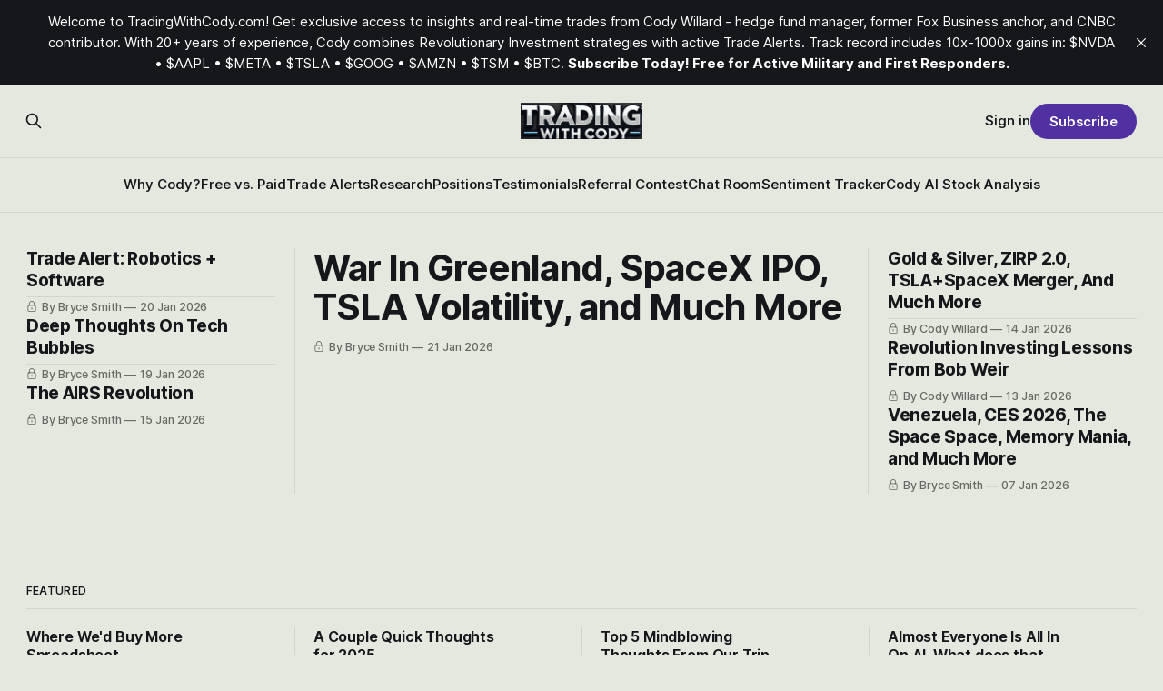

--- FILE ---
content_type: text/html; charset=utf-8
request_url: https://www.tradingwithcody.com/?wlfrom=%2F2023%2F11%2F06%2Fearnings-previews-for-uber-hood-rivn-blde-dis-cart-and-smr%2F
body_size: 11872
content:
<!DOCTYPE html>
<html lang="en">
<head>

    <title>Trading with Cody - Revolutionary Stocks, Investments, Crypto &amp; Bitcoin</title>
    <meta charset="utf-8">
    <meta name="viewport" content="width=device-width, initial-scale=1.0">
    
    <link rel="preload" as="style" href="https://www.tradingwithcody.com/assets/built/screen.css?v=9d376465f0">
    <link rel="preload" as="script" href="https://www.tradingwithcody.com/assets/built/source.js?v=9d376465f0">
    
    <link rel="preload" as="font" type="font/woff2" href="https://www.tradingwithcody.com/assets/fonts/inter-roman.woff2?v=9d376465f0" crossorigin="anonymous">
<style>
    @font-face {
        font-family: "Inter";
        font-style: normal;
        font-weight: 100 900;
        font-display: optional;
        src: url(https://www.tradingwithcody.com/assets/fonts/inter-roman.woff2?v=9d376465f0) format("woff2");
        unicode-range: U+0000-00FF, U+0131, U+0152-0153, U+02BB-02BC, U+02C6, U+02DA, U+02DC, U+0304, U+0308, U+0329, U+2000-206F, U+2074, U+20AC, U+2122, U+2191, U+2193, U+2212, U+2215, U+FEFF, U+FFFD;
    }
</style>

    <link rel="stylesheet" type="text/css" href="https://www.tradingwithcody.com/assets/built/screen.css?v=9d376465f0">

    <style>
        :root {
            --background-color: #e5e8df
        }
    </style>

    <script>
        /* The script for calculating the color contrast has been taken from
        https://gomakethings.com/dynamically-changing-the-text-color-based-on-background-color-contrast-with-vanilla-js/ */
        var accentColor = getComputedStyle(document.documentElement).getPropertyValue('--background-color');
        accentColor = accentColor.trim().slice(1);

        if (accentColor.length === 3) {
            accentColor = accentColor[0] + accentColor[0] + accentColor[1] + accentColor[1] + accentColor[2] + accentColor[2];
        }

        var r = parseInt(accentColor.substr(0, 2), 16);
        var g = parseInt(accentColor.substr(2, 2), 16);
        var b = parseInt(accentColor.substr(4, 2), 16);
        var yiq = ((r * 299) + (g * 587) + (b * 114)) / 1000;
        var textColor = (yiq >= 128) ? 'dark' : 'light';

        document.documentElement.className = `has-${textColor}-text`;
    </script>

    <meta name="description" content="Trading with Cody provides the tools, insights, and community interaction to enhance your investment decisions and maximize your returns. Subscribe to watch Cody navigate the market.">
    <link rel="icon" href="https://www.tradingwithcody.com/content/images/size/w256h256/2024/06/CodyGPTlogo.png" type="image/png">
    <link rel="canonical" href="https://www.tradingwithcody.com/">
    <meta name="referrer" content="no-referrer-when-downgrade">
    <link rel="next" href="https://www.tradingwithcody.com/page/2/">
    
    <meta property="og:site_name" content="Trading with Cody">
    <meta property="og:type" content="website">
    <meta property="og:title" content="Trading with Cody">
    <meta property="og:description" content="Whether you’re a seasoned investor or refining your trading strategies, Trading with Cody provides the tools, insights, and community interaction to enhance your investment decisions and maximize returns. Subscribe to watch Cody navigate market complexities with precision.">
    <meta property="og:url" content="https://www.tradingwithcody.com/">
    <meta property="og:image" content="https://www.tradingwithcody.com/content/images/2024/08/logo-2-1-1.jpeg">
    <meta property="article:publisher" content="https://www.facebook.com/TradingWithCody/">
    <meta name="twitter:card" content="summary_large_image">
    <meta name="twitter:title" content="Trading with Cody">
    <meta name="twitter:description" content="Revolution Investing with Cody Willard - Stocks, Options, Investments, Bitcoin">
    <meta name="twitter:url" content="https://www.tradingwithcody.com/">
    <meta name="twitter:image" content="https://www.tradingwithcody.com/content/images/2024/08/logo-1-1-1.jpeg">
    <meta name="twitter:site" content="@CodyWillard">
    <meta property="og:image:width" content="866">
    <meta property="og:image:height" content="570">
    
    <script type="application/ld+json">
{
    "@context": "https://schema.org",
    "@type": "WebSite",
    "publisher": {
        "@type": "Organization",
        "name": "Trading with Cody",
        "url": "https://www.tradingwithcody.com/",
        "logo": {
            "@type": "ImageObject",
            "url": "https://www.tradingwithcody.com/content/images/2024/07/Pasted_Image_7_21_24__1_57-PM.png"
        }
    },
    "url": "https://www.tradingwithcody.com/",
    "name": "Trading with Cody",
    "mainEntityOfPage": "https://www.tradingwithcody.com/",
    "description": "Trading with Cody provides the tools, insights, and community interaction to enhance your investment decisions and maximize your returns. Subscribe to watch Cody navigate the market."
}
    </script>

    <meta name="generator" content="Ghost 6.13">
    <link rel="alternate" type="application/rss+xml" title="Trading with Cody" href="https://www.tradingwithcody.com/rss/">
    <script defer src="https://cdn.jsdelivr.net/ghost/portal@~2.56/umd/portal.min.js" data-i18n="true" data-ghost="https://www.tradingwithcody.com/" data-key="685f5beff8ad1645b34162a5f9" data-api="https://trading-with-cody.ghost.io/ghost/api/content/" data-locale="en" crossorigin="anonymous"></script><style id="gh-members-styles">.gh-post-upgrade-cta-content,
.gh-post-upgrade-cta {
    display: flex;
    flex-direction: column;
    align-items: center;
    font-family: -apple-system, BlinkMacSystemFont, 'Segoe UI', Roboto, Oxygen, Ubuntu, Cantarell, 'Open Sans', 'Helvetica Neue', sans-serif;
    text-align: center;
    width: 100%;
    color: #ffffff;
    font-size: 16px;
}

.gh-post-upgrade-cta-content {
    border-radius: 8px;
    padding: 40px 4vw;
}

.gh-post-upgrade-cta h2 {
    color: #ffffff;
    font-size: 28px;
    letter-spacing: -0.2px;
    margin: 0;
    padding: 0;
}

.gh-post-upgrade-cta p {
    margin: 20px 0 0;
    padding: 0;
}

.gh-post-upgrade-cta small {
    font-size: 16px;
    letter-spacing: -0.2px;
}

.gh-post-upgrade-cta a {
    color: #ffffff;
    cursor: pointer;
    font-weight: 500;
    box-shadow: none;
    text-decoration: underline;
}

.gh-post-upgrade-cta a:hover {
    color: #ffffff;
    opacity: 0.8;
    box-shadow: none;
    text-decoration: underline;
}

.gh-post-upgrade-cta a.gh-btn {
    display: block;
    background: #ffffff;
    text-decoration: none;
    margin: 28px 0 0;
    padding: 8px 18px;
    border-radius: 4px;
    font-size: 16px;
    font-weight: 600;
}

.gh-post-upgrade-cta a.gh-btn:hover {
    opacity: 0.92;
}</style><script async src="https://js.stripe.com/v3/"></script>
    <script defer src="https://cdn.jsdelivr.net/ghost/sodo-search@~1.8/umd/sodo-search.min.js" data-key="685f5beff8ad1645b34162a5f9" data-styles="https://cdn.jsdelivr.net/ghost/sodo-search@~1.8/umd/main.css" data-sodo-search="https://trading-with-cody.ghost.io/" data-locale="en" crossorigin="anonymous"></script>
    <script defer src="https://cdn.jsdelivr.net/ghost/announcement-bar@~1.1/umd/announcement-bar.min.js" data-announcement-bar="https://www.tradingwithcody.com/" data-api-url="https://www.tradingwithcody.com/members/api/announcement/" crossorigin="anonymous"></script>
    <link href="https://www.tradingwithcody.com/webmentions/receive/" rel="webmention">
    <script defer src="/public/cards.min.js?v=9d376465f0"></script>
    <link rel="stylesheet" type="text/css" href="/public/cards.min.css?v=9d376465f0">
    <script defer src="/public/comment-counts.min.js?v=9d376465f0" data-ghost-comments-counts-api="https://www.tradingwithcody.com/members/api/comments/counts/"></script>
    <script defer src="/public/member-attribution.min.js?v=9d376465f0"></script>
    <script defer src="/public/ghost-stats.min.js?v=9d376465f0" data-stringify-payload="false" data-datasource="analytics_events" data-storage="localStorage" data-host="https://www.tradingwithcody.com/.ghost/analytics/api/v1/page_hit"  tb_site_uuid="43ee5ff5-ebf5-4b69-8988-851385697482" tb_post_uuid="undefined" tb_post_type="null" tb_member_uuid="undefined" tb_member_status="undefined"></script><style>:root {--ghost-accent-color: #5131a2;}</style>
    <!-- Google tag (gtag.js) -->
<script async src="https://www.googletagmanager.com/gtag/js?id=G-VRWY25CVGB"></script>
<script>
  window.dataLayer = window.dataLayer || [];
  function gtag(){dataLayer.push(arguments);}
  gtag('js', new Date());

  gtag('config', 'G-VRWY25CVGB');
</script>

<script defer data-domain="tradingwithcody.com" src="https://plausible.io/js/script.js"></script>

  <!-- Rb2b.com 2.0 -->
<script>!function () {var reb2b = window.reb2b = window.reb2b || [];if (reb2b.invoked) return;reb2b.invoked = true;reb2b.methods = ["identify", "collect"];reb2b.factory = function (method) {return function () {var args = Array.prototype.slice.call(arguments);args.unshift(method);reb2b.push(args);return reb2b;};};for (var i = 0; i < reb2b.methods.length; i++) {var key = reb2b.methods[i];reb2b[key] = reb2b.factory(key);}reb2b.load = function (key) {var script = document.createElement("script");script.type = "text/javascript";script.async = true;script.src = "https://s3-us-west-2.amazonaws.com/b2bjsstore/b/" + key + "/reb2b.js.gz";var first = document.getElementsByTagName("script")[0];first.parentNode.insertBefore(script, first);};reb2b.SNIPPET_VERSION = "1.0.1";reb2b.load("0OV0VHLL416Z");}();</script>

<!-- Hotjar Tracking Code for https://tradingwithcody.com/ -->
<script>
    (function(h,o,t,j,a,r){
        h.hj=h.hj||function(){(h.hj.q=h.hj.q||[]).push(arguments)};
        h._hjSettings={hjid:5032975,hjsv:6};
        a=o.getElementsByTagName('head')[0];
        r=o.createElement('script');r.async=1;
        r.src=t+h._hjSettings.hjid+j+h._hjSettings.hjsv;
        a.appendChild(r);
    })(window,document,'https://static.hotjar.com/c/hotjar-','.js?sv=');
</script>

<script> window.referralJS = ((window.referralJS !== null && window.referralJS !== undefined) ? window.referralJS : {}); window.referralJS.scriptConfig = { parameters: { src: "//tradingwithcody.referralrock.com/ReferralSdk/referral.js", transactionKey: "8087c10d-a543-4e07-8ced-08e9faee918a" } }; (function(f,r,n,d,b,y){b=f.createElement(r),y=f.getElementsByTagName(r)[0];b.async=1;b.src=n+"?referrer="+encodeURIComponent(window.location.origin+window.location.pathname).replace(/[!'()*]/g,escape);b.id="RR_DIVID_V5";b.setAttribute("transactionKey",window.referralJS.scriptConfig.parameters.transactionKey);y.parentNode.insertBefore(b,y)})(document,"script",window.referralJS.scriptConfig.parameters.src); </script>

</head>
<body class="home-template has-sans-title has-sans-body">

<div class="gh-viewport">
    
    <header id="gh-navigation" class="gh-navigation is-stacked gh-outer">
    <div class="gh-navigation-inner gh-inner">

        <div class="gh-navigation-brand">
            <a class="gh-navigation-logo is-title" href="https://www.tradingwithcody.com">
                    <img src="https://www.tradingwithcody.com/content/images/2024/07/Pasted_Image_7_21_24__1_57-PM.png" alt="Trading with Cody">
            </a>
            <button class="gh-search gh-icon-button" aria-label="Search this site" data-ghost-search>
    <svg xmlns="http://www.w3.org/2000/svg" fill="none" viewBox="0 0 24 24" stroke="currentColor" stroke-width="2" width="20" height="20"><path stroke-linecap="round" stroke-linejoin="round" d="M21 21l-6-6m2-5a7 7 0 11-14 0 7 7 0 0114 0z"></path></svg></button>            <button class="gh-burger gh-icon-button" aria-label="Menu">
                <svg xmlns="http://www.w3.org/2000/svg" width="24" height="24" fill="currentColor" viewBox="0 0 256 256"><path d="M224,128a8,8,0,0,1-8,8H40a8,8,0,0,1,0-16H216A8,8,0,0,1,224,128ZM40,72H216a8,8,0,0,0,0-16H40a8,8,0,0,0,0,16ZM216,184H40a8,8,0,0,0,0,16H216a8,8,0,0,0,0-16Z"></path></svg>                <svg xmlns="http://www.w3.org/2000/svg" width="24" height="24" fill="currentColor" viewBox="0 0 256 256"><path d="M205.66,194.34a8,8,0,0,1-11.32,11.32L128,139.31,61.66,205.66a8,8,0,0,1-11.32-11.32L116.69,128,50.34,61.66A8,8,0,0,1,61.66,50.34L128,116.69l66.34-66.35a8,8,0,0,1,11.32,11.32L139.31,128Z"></path></svg>            </button>
        </div>

        <nav class="gh-navigation-menu">
            <ul class="nav">
    <li class="nav-why-cody"><a href="https://www.tradingwithcody.com/about/">Why Cody?</a></li>
    <li class="nav-free-vs-paid"><a href="https://www.tradingwithcody.com/free-membership-vs-paid-subscribers-why-you-should-join-trading-with-cody/">Free vs. Paid</a></li>
    <li class="nav-trade-alerts"><a href="https://www.tradingwithcody.com/tag/trade-alert/">Trade Alerts</a></li>
    <li class="nav-research"><a href="https://www.tradingwithcody.com/tag/revolution-investing-research/">Research</a></li>
    <li class="nav-positions"><a href="https://www.tradingwithcody.com/tag/latest-positions/">Positions</a></li>
    <li class="nav-testimonials"><a href="https://www.tradingwithcody.com/tag/testimonials/">Testimonials</a></li>
    <li class="nav-referral-contest"><a href="https://www.tradingwithcody.com/earn-money-with-our-referral-contest-for-trading-with-cody/">Referral Contest</a></li>
    <li class="nav-chat-room"><a href="https://www.tradingwithcody.com/chat-room/">Chat Room</a></li>
    <li class="nav-sentiment-tracker"><a href="https://www.tradingwithcody.com/sentiment-tracker/">Sentiment Tracker</a></li>
    <li class="nav-cody-ai-stock-analysis"><a href="https://www.tradingwithcody.com/cody-analysis-for-any-stock/">Cody AI Stock Analysis</a></li>
</ul>

        </nav>

        <div class="gh-navigation-actions">
                <button class="gh-search gh-icon-button" aria-label="Search this site" data-ghost-search>
    <svg xmlns="http://www.w3.org/2000/svg" fill="none" viewBox="0 0 24 24" stroke="currentColor" stroke-width="2" width="20" height="20"><path stroke-linecap="round" stroke-linejoin="round" d="M21 21l-6-6m2-5a7 7 0 11-14 0 7 7 0 0114 0z"></path></svg></button>                <div class="gh-navigation-members">
                            <a href="#/portal/signin" data-portal="signin">Sign in</a>
                                <a class="gh-button" href="#/portal/signup" data-portal="signup">Subscribe</a>
                </div>
        </div>

    </div>
</header>

    

        <section class="gh-header is-magazine gh-outer">


    <div class="gh-header-inner gh-inner">


                    <article class="gh-card post">
    <a class="gh-card-link" href="/war-in-greenland-spacex-ipo-tsla-volatility-and-much-more/">
            <figure class="gh-card-image">
                <img
                    srcset="/content/images/size/w160/format/webp/2026/01/Bryce-Roping-1.png 160w,
                            /content/images/size/w320/format/webp/2026/01/Bryce-Roping-1.png 320w,
                            /content/images/size/w600/format/webp/2026/01/Bryce-Roping-1.png 600w,
                            /content/images/size/w960/format/webp/2026/01/Bryce-Roping-1.png 960w,
                            /content/images/size/w1200/format/webp/2026/01/Bryce-Roping-1.png 1200w,
                            /content/images/size/w2000/format/webp/2026/01/Bryce-Roping-1.png 2000w"
                    sizes="640px"
                    src="/content/images/size/w600/2026/01/Bryce-Roping-1.png"
                    alt="War In Greenland, SpaceX IPO, TSLA Volatility, and Much More"
                    
                >
            </figure>
        <div class="gh-card-wrapper">
            <h3 class="gh-card-title is-title">War In Greenland, SpaceX IPO, TSLA Volatility, and Much More</h3>
            <footer class="gh-card-meta">
                        <svg xmlns="http://www.w3.org/2000/svg" viewBox="0 0 20 20" height="20" width="20" id="Lock-1--Streamline-Ultimate"><defs></defs><title>lock-1</title><path d="M4.375 8.125h11.25s1.25 0 1.25 1.25v8.75s0 1.25 -1.25 1.25H4.375s-1.25 0 -1.25 -1.25v-8.75s0 -1.25 1.25 -1.25" fill="none" stroke="currentcolor" stroke-linecap="round" stroke-linejoin="round" stroke-width="1.5"></path><path d="M5.625 8.125V5a4.375 4.375 0 0 1 8.75 0v3.125" fill="none" stroke="currentcolor" stroke-linecap="round" stroke-linejoin="round" stroke-width="1.5"></path><path d="m10 12.5 0 2.5" fill="none" stroke="currentcolor" stroke-linecap="round" stroke-linejoin="round" stroke-width="1.5"></path></svg>                <!--
             -->
                    <span class="gh-card-author">By Bryce Smith</span>
                    <time class="gh-card-date" datetime="2026-01-21">21 Jan 2026</time>
                <!--
         --></footer>
        </div>
    </a>
</article>
                    <div class="gh-header-left">
                    <article class="gh-card post">
    <a class="gh-card-link" href="/trade-alert-robotics-software/">
            <figure class="gh-card-image">
                <img
                    srcset="/content/images/size/w160/format/webp/2026/01/robot.jpg 160w,
                            /content/images/size/w320/format/webp/2026/01/robot.jpg 320w,
                            /content/images/size/w600/format/webp/2026/01/robot.jpg 600w,
                            /content/images/size/w960/format/webp/2026/01/robot.jpg 960w,
                            /content/images/size/w1200/format/webp/2026/01/robot.jpg 1200w,
                            /content/images/size/w2000/format/webp/2026/01/robot.jpg 2000w"
                    sizes="320px"
                    src="/content/images/size/w600/2026/01/robot.jpg"
                    alt="Trade Alert: Robotics + Software"
                    
                >
            </figure>
        <div class="gh-card-wrapper">
            <h3 class="gh-card-title is-title">Trade Alert: Robotics + Software</h3>
            <footer class="gh-card-meta">
                        <svg xmlns="http://www.w3.org/2000/svg" viewBox="0 0 20 20" height="20" width="20" id="Lock-1--Streamline-Ultimate"><defs></defs><title>lock-1</title><path d="M4.375 8.125h11.25s1.25 0 1.25 1.25v8.75s0 1.25 -1.25 1.25H4.375s-1.25 0 -1.25 -1.25v-8.75s0 -1.25 1.25 -1.25" fill="none" stroke="currentcolor" stroke-linecap="round" stroke-linejoin="round" stroke-width="1.5"></path><path d="M5.625 8.125V5a4.375 4.375 0 0 1 8.75 0v3.125" fill="none" stroke="currentcolor" stroke-linecap="round" stroke-linejoin="round" stroke-width="1.5"></path><path d="m10 12.5 0 2.5" fill="none" stroke="currentcolor" stroke-linecap="round" stroke-linejoin="round" stroke-width="1.5"></path></svg>                <!--
             -->
                    <span class="gh-card-author">By Bryce Smith</span>
                    <time class="gh-card-date" datetime="2026-01-20">20 Jan 2026</time>
                <!--
         --></footer>
        </div>
    </a>
</article>
                    <article class="gh-card post">
    <a class="gh-card-link" href="/deep-thoughts-on-tech-bubbles/">
            <figure class="gh-card-image">
                <img
                    srcset="/content/images/size/w160/format/webp/2026/01/PXL_20260110_155904579.jpg 160w,
                            /content/images/size/w320/format/webp/2026/01/PXL_20260110_155904579.jpg 320w,
                            /content/images/size/w600/format/webp/2026/01/PXL_20260110_155904579.jpg 600w,
                            /content/images/size/w960/format/webp/2026/01/PXL_20260110_155904579.jpg 960w,
                            /content/images/size/w1200/format/webp/2026/01/PXL_20260110_155904579.jpg 1200w,
                            /content/images/size/w2000/format/webp/2026/01/PXL_20260110_155904579.jpg 2000w"
                    sizes="320px"
                    src="/content/images/size/w600/2026/01/PXL_20260110_155904579.jpg"
                    alt="Deep Thoughts On Tech Bubbles"
                    
                >
            </figure>
        <div class="gh-card-wrapper">
            <h3 class="gh-card-title is-title">Deep Thoughts On Tech Bubbles</h3>
                <p class="gh-card-excerpt is-body">TL;DR: they&#x27;re not that common, and we&#x27;re probably not in one (at least not yet)</p>
            <footer class="gh-card-meta">
                        <svg xmlns="http://www.w3.org/2000/svg" viewBox="0 0 20 20" height="20" width="20" id="Lock-1--Streamline-Ultimate"><defs></defs><title>lock-1</title><path d="M4.375 8.125h11.25s1.25 0 1.25 1.25v8.75s0 1.25 -1.25 1.25H4.375s-1.25 0 -1.25 -1.25v-8.75s0 -1.25 1.25 -1.25" fill="none" stroke="currentcolor" stroke-linecap="round" stroke-linejoin="round" stroke-width="1.5"></path><path d="M5.625 8.125V5a4.375 4.375 0 0 1 8.75 0v3.125" fill="none" stroke="currentcolor" stroke-linecap="round" stroke-linejoin="round" stroke-width="1.5"></path><path d="m10 12.5 0 2.5" fill="none" stroke="currentcolor" stroke-linecap="round" stroke-linejoin="round" stroke-width="1.5"></path></svg>                <!--
             -->
                    <span class="gh-card-author">By Bryce Smith</span>
                    <time class="gh-card-date" datetime="2026-01-19">19 Jan 2026</time>
                <!--
         --></footer>
        </div>
    </a>
</article>
                    <article class="gh-card post">
    <a class="gh-card-link" href="/the-airs-revolution/">
            <figure class="gh-card-image">
                <img
                    srcset="/content/images/size/w160/format/webp/2026/01/data-src-image-6fcd0ee3-e168-4f2e-898a-ddfa27382296-1.jpeg 160w,
                            /content/images/size/w320/format/webp/2026/01/data-src-image-6fcd0ee3-e168-4f2e-898a-ddfa27382296-1.jpeg 320w,
                            /content/images/size/w600/format/webp/2026/01/data-src-image-6fcd0ee3-e168-4f2e-898a-ddfa27382296-1.jpeg 600w,
                            /content/images/size/w960/format/webp/2026/01/data-src-image-6fcd0ee3-e168-4f2e-898a-ddfa27382296-1.jpeg 960w,
                            /content/images/size/w1200/format/webp/2026/01/data-src-image-6fcd0ee3-e168-4f2e-898a-ddfa27382296-1.jpeg 1200w,
                            /content/images/size/w2000/format/webp/2026/01/data-src-image-6fcd0ee3-e168-4f2e-898a-ddfa27382296-1.jpeg 2000w"
                    sizes="320px"
                    src="/content/images/size/w600/2026/01/data-src-image-6fcd0ee3-e168-4f2e-898a-ddfa27382296-1.jpeg"
                    alt="The AIRS Revolution"
                    
                >
            </figure>
        <div class="gh-card-wrapper">
            <h3 class="gh-card-title is-title">The AIRS Revolution</h3>
                <p class="gh-card-excerpt is-body">Plus the coming explosion of Gross Galactic Product (GGP)</p>
            <footer class="gh-card-meta">
                        <svg xmlns="http://www.w3.org/2000/svg" viewBox="0 0 20 20" height="20" width="20" id="Lock-1--Streamline-Ultimate"><defs></defs><title>lock-1</title><path d="M4.375 8.125h11.25s1.25 0 1.25 1.25v8.75s0 1.25 -1.25 1.25H4.375s-1.25 0 -1.25 -1.25v-8.75s0 -1.25 1.25 -1.25" fill="none" stroke="currentcolor" stroke-linecap="round" stroke-linejoin="round" stroke-width="1.5"></path><path d="M5.625 8.125V5a4.375 4.375 0 0 1 8.75 0v3.125" fill="none" stroke="currentcolor" stroke-linecap="round" stroke-linejoin="round" stroke-width="1.5"></path><path d="m10 12.5 0 2.5" fill="none" stroke="currentcolor" stroke-linecap="round" stroke-linejoin="round" stroke-width="1.5"></path></svg>                <!--
             -->
                    <span class="gh-card-author">By Bryce Smith</span>
                    <time class="gh-card-date" datetime="2026-01-15">15 Jan 2026</time>
                <!--
         --></footer>
        </div>
    </a>
</article>
                    </div>
                    <div class="gh-header-right">
                    <article class="gh-card post">
    <a class="gh-card-link" href="/gold-silver-zirp-2-0-tsla-spacex-merger-and-much-more/">
            <figure class="gh-card-image">
                <img
                    srcset="/content/images/size/w160/format/webp/2026/01/IMG_6358-1.jpeg 160w,
                            /content/images/size/w320/format/webp/2026/01/IMG_6358-1.jpeg 320w,
                            /content/images/size/w600/format/webp/2026/01/IMG_6358-1.jpeg 600w,
                            /content/images/size/w960/format/webp/2026/01/IMG_6358-1.jpeg 960w,
                            /content/images/size/w1200/format/webp/2026/01/IMG_6358-1.jpeg 1200w,
                            /content/images/size/w2000/format/webp/2026/01/IMG_6358-1.jpeg 2000w"
                    sizes="320px"
                    src="/content/images/size/w600/2026/01/IMG_6358-1.jpeg"
                    alt="Gold &amp; Silver, ZIRP 2.0, TSLA+SpaceX Merger, And Much More"
                    
                >
            </figure>
        <div class="gh-card-wrapper">
            <h3 class="gh-card-title is-title">Gold &amp; Silver, ZIRP 2.0, TSLA+SpaceX Merger, And Much More</h3>
            <footer class="gh-card-meta">
                        <svg xmlns="http://www.w3.org/2000/svg" viewBox="0 0 20 20" height="20" width="20" id="Lock-1--Streamline-Ultimate"><defs></defs><title>lock-1</title><path d="M4.375 8.125h11.25s1.25 0 1.25 1.25v8.75s0 1.25 -1.25 1.25H4.375s-1.25 0 -1.25 -1.25v-8.75s0 -1.25 1.25 -1.25" fill="none" stroke="currentcolor" stroke-linecap="round" stroke-linejoin="round" stroke-width="1.5"></path><path d="M5.625 8.125V5a4.375 4.375 0 0 1 8.75 0v3.125" fill="none" stroke="currentcolor" stroke-linecap="round" stroke-linejoin="round" stroke-width="1.5"></path><path d="m10 12.5 0 2.5" fill="none" stroke="currentcolor" stroke-linecap="round" stroke-linejoin="round" stroke-width="1.5"></path></svg>                <!--
             -->
                    <span class="gh-card-author">By Cody Willard</span>
                    <time class="gh-card-date" datetime="2026-01-14">14 Jan 2026</time>
                <!--
         --></footer>
        </div>
    </a>
</article>
                    <article class="gh-card post">
    <a class="gh-card-link" href="/revolution-investing-lessons-from-bob-weir/">
            <figure class="gh-card-image">
                <img
                    srcset="/content/images/size/w160/format/webp/2026/01/Bob-Weir-and-Cody-Jamming.jpeg 160w,
                            /content/images/size/w320/format/webp/2026/01/Bob-Weir-and-Cody-Jamming.jpeg 320w,
                            /content/images/size/w600/format/webp/2026/01/Bob-Weir-and-Cody-Jamming.jpeg 600w,
                            /content/images/size/w960/format/webp/2026/01/Bob-Weir-and-Cody-Jamming.jpeg 960w,
                            /content/images/size/w1200/format/webp/2026/01/Bob-Weir-and-Cody-Jamming.jpeg 1200w,
                            /content/images/size/w2000/format/webp/2026/01/Bob-Weir-and-Cody-Jamming.jpeg 2000w"
                    sizes="320px"
                    src="/content/images/size/w600/2026/01/Bob-Weir-and-Cody-Jamming.jpeg"
                    alt="Revolution Investing Lessons From Bob Weir"
                    
                >
            </figure>
        <div class="gh-card-wrapper">
            <h3 class="gh-card-title is-title">Revolution Investing Lessons From Bob Weir</h3>
                <p class="gh-card-excerpt is-body">I think what really drew Bob and me together was that we both were well-intentioned and open to discussion but also steadfast in our convictions about simply doing what we think is right and that the long-term will work out if we do that and we work hard at our craft. </p>
            <footer class="gh-card-meta">
                        <svg xmlns="http://www.w3.org/2000/svg" viewBox="0 0 20 20" height="20" width="20" id="Lock-1--Streamline-Ultimate"><defs></defs><title>lock-1</title><path d="M4.375 8.125h11.25s1.25 0 1.25 1.25v8.75s0 1.25 -1.25 1.25H4.375s-1.25 0 -1.25 -1.25v-8.75s0 -1.25 1.25 -1.25" fill="none" stroke="currentcolor" stroke-linecap="round" stroke-linejoin="round" stroke-width="1.5"></path><path d="M5.625 8.125V5a4.375 4.375 0 0 1 8.75 0v3.125" fill="none" stroke="currentcolor" stroke-linecap="round" stroke-linejoin="round" stroke-width="1.5"></path><path d="m10 12.5 0 2.5" fill="none" stroke="currentcolor" stroke-linecap="round" stroke-linejoin="round" stroke-width="1.5"></path></svg>                <!--
             -->
                    <span class="gh-card-author">By Cody Willard</span>
                    <time class="gh-card-date" datetime="2026-01-13">13 Jan 2026</time>
                <!--
         --></footer>
        </div>
    </a>
</article>
                    <article class="gh-card post">
    <a class="gh-card-link" href="/venezuela-ces-2026-the-space-space-memory-mania-and-much-more/">
            <figure class="gh-card-image">
                <img
                    srcset="/content/images/size/w160/format/webp/2026/01/Tesla-for-Cowboys-1.png 160w,
                            /content/images/size/w320/format/webp/2026/01/Tesla-for-Cowboys-1.png 320w,
                            /content/images/size/w600/format/webp/2026/01/Tesla-for-Cowboys-1.png 600w,
                            /content/images/size/w960/format/webp/2026/01/Tesla-for-Cowboys-1.png 960w,
                            /content/images/size/w1200/format/webp/2026/01/Tesla-for-Cowboys-1.png 1200w,
                            /content/images/size/w2000/format/webp/2026/01/Tesla-for-Cowboys-1.png 2000w"
                    sizes="320px"
                    src="/content/images/size/w600/2026/01/Tesla-for-Cowboys-1.png"
                    alt="Venezuela, CES 2026, The Space Space, Memory Mania, and Much More"
                    
                >
            </figure>
        <div class="gh-card-wrapper">
            <h3 class="gh-card-title is-title">Venezuela, CES 2026, The Space Space, Memory Mania, and Much More</h3>
            <footer class="gh-card-meta">
                        <svg xmlns="http://www.w3.org/2000/svg" viewBox="0 0 20 20" height="20" width="20" id="Lock-1--Streamline-Ultimate"><defs></defs><title>lock-1</title><path d="M4.375 8.125h11.25s1.25 0 1.25 1.25v8.75s0 1.25 -1.25 1.25H4.375s-1.25 0 -1.25 -1.25v-8.75s0 -1.25 1.25 -1.25" fill="none" stroke="currentcolor" stroke-linecap="round" stroke-linejoin="round" stroke-width="1.5"></path><path d="M5.625 8.125V5a4.375 4.375 0 0 1 8.75 0v3.125" fill="none" stroke="currentcolor" stroke-linecap="round" stroke-linejoin="round" stroke-width="1.5"></path><path d="m10 12.5 0 2.5" fill="none" stroke="currentcolor" stroke-linecap="round" stroke-linejoin="round" stroke-width="1.5"></path></svg>                <!--
             -->
                    <span class="gh-card-author">By Bryce Smith</span>
                    <time class="gh-card-date" datetime="2026-01-07">07 Jan 2026</time>
                <!--
         --></footer>
        </div>
    </a>
</article>
                    </div>



    </div>

</section>

            <section class="gh-featured gh-outer">
            <div class="gh-featured-inner gh-inner">
                <h2 class="gh-featured-title">Featured</h2>
                <div class="gh-featured-feed">
                        <article class="gh-card post featured">
    <a class="gh-card-link" href="/latest-positions-spreadsheet/">
            <figure class="gh-card-image">
                <img
                    srcset="/content/images/size/w160/format/webp/2025/02/SpaceX-Launch-13e818d1fc27c834.jpg 160w,
                            /content/images/size/w320/format/webp/2025/02/SpaceX-Launch-13e818d1fc27c834.jpg 320w,
                            /content/images/size/w600/format/webp/2025/02/SpaceX-Launch-13e818d1fc27c834.jpg 600w,
                            /content/images/size/w960/format/webp/2025/02/SpaceX-Launch-13e818d1fc27c834.jpg 960w,
                            /content/images/size/w1200/format/webp/2025/02/SpaceX-Launch-13e818d1fc27c834.jpg 1200w,
                            /content/images/size/w2000/format/webp/2025/02/SpaceX-Launch-13e818d1fc27c834.jpg 2000w"
                    sizes="80px"
                    src="/content/images/size/w600/2025/02/SpaceX-Launch-13e818d1fc27c834.jpg"
                    alt="Where We&#x27;d Buy More Spreadsheet"
                    
                >
            </figure>
        <div class="gh-card-wrapper">
            <h3 class="gh-card-title is-title">Where We&#x27;d Buy More Spreadsheet</h3>
                <p class="gh-card-excerpt is-body">Get a snapshot on the market, and what Cody thinks of the current setup. Since updates come out often, check this page for the latest posts. 

</p>
            <footer class="gh-card-meta">
                        <svg xmlns="http://www.w3.org/2000/svg" viewBox="0 0 20 20" height="20" width="20" id="Lock-1--Streamline-Ultimate"><defs></defs><title>lock-1</title><path d="M4.375 8.125h11.25s1.25 0 1.25 1.25v8.75s0 1.25 -1.25 1.25H4.375s-1.25 0 -1.25 -1.25v-8.75s0 -1.25 1.25 -1.25" fill="none" stroke="currentcolor" stroke-linecap="round" stroke-linejoin="round" stroke-width="1.5"></path><path d="M5.625 8.125V5a4.375 4.375 0 0 1 8.75 0v3.125" fill="none" stroke="currentcolor" stroke-linecap="round" stroke-linejoin="round" stroke-width="1.5"></path><path d="m10 12.5 0 2.5" fill="none" stroke="currentcolor" stroke-linecap="round" stroke-linejoin="round" stroke-width="1.5"></path></svg>                <!--
             -->
                    <span class="gh-card-author">By Cody Willard, Bryce Smith</span>
                    <time class="gh-card-date" datetime="2025-11-05">05 Nov 2025</time>
                <!--
         --></footer>
        </div>
    </a>
</article>
                        <article class="gh-card post featured">
    <a class="gh-card-link" href="/a-couple-quick-thoughts-for-2025/">
            <figure class="gh-card-image">
                <img
                    srcset="/content/images/size/w160/format/webp/2024/12/Screenshot-2024-12-30-075649.png 160w,
                            /content/images/size/w320/format/webp/2024/12/Screenshot-2024-12-30-075649.png 320w,
                            /content/images/size/w600/format/webp/2024/12/Screenshot-2024-12-30-075649.png 600w,
                            /content/images/size/w960/format/webp/2024/12/Screenshot-2024-12-30-075649.png 960w,
                            /content/images/size/w1200/format/webp/2024/12/Screenshot-2024-12-30-075649.png 1200w,
                            /content/images/size/w2000/format/webp/2024/12/Screenshot-2024-12-30-075649.png 2000w"
                    sizes="80px"
                    src="/content/images/size/w600/2024/12/Screenshot-2024-12-30-075649.png"
                    alt="A Couple Quick Thoughts for 2025"
                    
                >
            </figure>
        <div class="gh-card-wrapper">
            <h3 class="gh-card-title is-title">A Couple Quick Thoughts for 2025</h3>
                <p class="gh-card-excerpt is-body">Tech stocks had another incredible year. Here is what we need to do to be even better investors next year. </p>
            <footer class="gh-card-meta">
                        <svg xmlns="http://www.w3.org/2000/svg" viewBox="0 0 20 20" height="20" width="20" id="Lock-1--Streamline-Ultimate"><defs></defs><title>lock-1</title><path d="M4.375 8.125h11.25s1.25 0 1.25 1.25v8.75s0 1.25 -1.25 1.25H4.375s-1.25 0 -1.25 -1.25v-8.75s0 -1.25 1.25 -1.25" fill="none" stroke="currentcolor" stroke-linecap="round" stroke-linejoin="round" stroke-width="1.5"></path><path d="M5.625 8.125V5a4.375 4.375 0 0 1 8.75 0v3.125" fill="none" stroke="currentcolor" stroke-linecap="round" stroke-linejoin="round" stroke-width="1.5"></path><path d="m10 12.5 0 2.5" fill="none" stroke="currentcolor" stroke-linecap="round" stroke-linejoin="round" stroke-width="1.5"></path></svg>                <!--
             -->
                    <span class="gh-card-author">By Bryce Smith</span>
                    <time class="gh-card-date" datetime="2024-12-30">30 Dec 2024</time>
                <!--
         --></footer>
        </div>
    </a>
</article>
                        <article class="gh-card post featured">
    <a class="gh-card-link" href="/top-5-mindblowing-thoughts-from-our-trip-around-the-world/">
            <figure class="gh-card-image">
                <img
                    srcset="/content/images/size/w160/format/webp/2024/09/photo-1650826123559-cc1dad9c42a3.jpeg 160w,
                            /content/images/size/w320/format/webp/2024/09/photo-1650826123559-cc1dad9c42a3.jpeg 320w,
                            /content/images/size/w600/format/webp/2024/09/photo-1650826123559-cc1dad9c42a3.jpeg 600w,
                            /content/images/size/w960/format/webp/2024/09/photo-1650826123559-cc1dad9c42a3.jpeg 960w,
                            /content/images/size/w1200/format/webp/2024/09/photo-1650826123559-cc1dad9c42a3.jpeg 1200w,
                            /content/images/size/w2000/format/webp/2024/09/photo-1650826123559-cc1dad9c42a3.jpeg 2000w"
                    sizes="80px"
                    src="/content/images/size/w600/2024/09/photo-1650826123559-cc1dad9c42a3.jpeg"
                    alt="Top 5 Mindblowing Thoughts From Our Trip Around The World"
                    
                >
            </figure>
        <div class="gh-card-wrapper">
            <h3 class="gh-card-title is-title">Top 5 Mindblowing Thoughts From Our Trip Around The World</h3>
                <p class="gh-card-excerpt is-body">Bryce and I had an amazing time, learned so much, worked very hard on our business and were received incredibly warmly everywhere we went. We will write more about our experiences, learnings and analysis, but in the meantime, here are the Top 5 Mindblowing Thoughts I had on our trip.  </p>
            <footer class="gh-card-meta">
                        <svg xmlns="http://www.w3.org/2000/svg" viewBox="0 0 20 20" height="20" width="20" id="Lock-1--Streamline-Ultimate"><defs></defs><title>lock-1</title><path d="M4.375 8.125h11.25s1.25 0 1.25 1.25v8.75s0 1.25 -1.25 1.25H4.375s-1.25 0 -1.25 -1.25v-8.75s0 -1.25 1.25 -1.25" fill="none" stroke="currentcolor" stroke-linecap="round" stroke-linejoin="round" stroke-width="1.5"></path><path d="M5.625 8.125V5a4.375 4.375 0 0 1 8.75 0v3.125" fill="none" stroke="currentcolor" stroke-linecap="round" stroke-linejoin="round" stroke-width="1.5"></path><path d="m10 12.5 0 2.5" fill="none" stroke="currentcolor" stroke-linecap="round" stroke-linejoin="round" stroke-width="1.5"></path></svg>                <!--
             -->
                    <span class="gh-card-author">By Cody Willard</span>
                    <time class="gh-card-date" datetime="2024-09-19">19 Sep 2024</time>
                <!--
         --></footer>
        </div>
    </a>
</article>
                        <article class="gh-card post featured">
    <a class="gh-card-link" href="/almost-everyone-is-all-in-on-ai-what-does-that-mean-for-us-goog-msft-amzn-nvda/">
            <figure class="gh-card-image">
                <img
                    srcset="/content/images/size/w160/format/webp/2024/08/Screenshot-2024-08-30-at-2.11.00-PM-1.png 160w,
                            /content/images/size/w320/format/webp/2024/08/Screenshot-2024-08-30-at-2.11.00-PM-1.png 320w,
                            /content/images/size/w600/format/webp/2024/08/Screenshot-2024-08-30-at-2.11.00-PM-1.png 600w,
                            /content/images/size/w960/format/webp/2024/08/Screenshot-2024-08-30-at-2.11.00-PM-1.png 960w,
                            /content/images/size/w1200/format/webp/2024/08/Screenshot-2024-08-30-at-2.11.00-PM-1.png 1200w,
                            /content/images/size/w2000/format/webp/2024/08/Screenshot-2024-08-30-at-2.11.00-PM-1.png 2000w"
                    sizes="80px"
                    src="/content/images/size/w600/2024/08/Screenshot-2024-08-30-at-2.11.00-PM-1.png"
                    alt="Almost Everyone Is All In On AI. What does that mean for us?"
                    
                >
            </figure>
        <div class="gh-card-wrapper">
            <h3 class="gh-card-title is-title">Almost Everyone Is All In On AI. What does that mean for us?</h3>
                <p class="gh-card-excerpt is-body">What does the uniformity of agreement regarding AI mean for the markets and for us?</p>
            <footer class="gh-card-meta">
                        <svg xmlns="http://www.w3.org/2000/svg" viewBox="0 0 20 20" height="20" width="20" id="Lock-1--Streamline-Ultimate"><defs></defs><title>lock-1</title><path d="M4.375 8.125h11.25s1.25 0 1.25 1.25v8.75s0 1.25 -1.25 1.25H4.375s-1.25 0 -1.25 -1.25v-8.75s0 -1.25 1.25 -1.25" fill="none" stroke="currentcolor" stroke-linecap="round" stroke-linejoin="round" stroke-width="1.5"></path><path d="M5.625 8.125V5a4.375 4.375 0 0 1 8.75 0v3.125" fill="none" stroke="currentcolor" stroke-linecap="round" stroke-linejoin="round" stroke-width="1.5"></path><path d="m10 12.5 0 2.5" fill="none" stroke="currentcolor" stroke-linecap="round" stroke-linejoin="round" stroke-width="1.5"></path></svg>                <!--
             -->
                    <span class="gh-card-author">By Bryce Smith</span>
                    <time class="gh-card-date" datetime="2024-08-30">30 Aug 2024</time>
                <!--
         --></footer>
        </div>
    </a>
</article>
                </div>
            </div>
        </section>

            <section class="gh-cta gh-outer">
                <div class="gh-cta-inner gh-inner">
                    <div class="gh-cta-content">
                        <h2 class="gh-cta-title is-title">
                            Trading with Cody
                        </h2>
                        <p class="gh-cta-description is-body">
                            Revolution Investing with Cody Willard - Stocks, Options, Investments, Bitcoin
                        </p>
                    </div>
                    <form class="gh-form" data-members-form>
    <input class="gh-form-input" id="cta-email" name="email" type="email" placeholder="jamie@example.com" required data-members-email>
    <button class="gh-button" type="submit" aria-label="Subscribe">
        <span><span>Subscribe</span> <svg xmlns="http://www.w3.org/2000/svg" width="32" height="32" fill="currentColor" viewBox="0 0 256 256"><path d="M224.49,136.49l-72,72a12,12,0,0,1-17-17L187,140H40a12,12,0,0,1,0-24H187L135.51,64.48a12,12,0,0,1,17-17l72,72A12,12,0,0,1,224.49,136.49Z"></path></svg></span>
        <svg xmlns="http://www.w3.org/2000/svg" height="24" width="24" viewBox="0 0 24 24">
    <g stroke-linecap="round" stroke-width="2" fill="currentColor" stroke="none" stroke-linejoin="round" class="nc-icon-wrapper">
        <g class="nc-loop-dots-4-24-icon-o">
            <circle cx="4" cy="12" r="3"></circle>
            <circle cx="12" cy="12" r="3"></circle>
            <circle cx="20" cy="12" r="3"></circle>
        </g>
        <style data-cap="butt">
            .nc-loop-dots-4-24-icon-o{--animation-duration:0.8s}
            .nc-loop-dots-4-24-icon-o *{opacity:.4;transform:scale(.75);animation:nc-loop-dots-4-anim var(--animation-duration) infinite}
            .nc-loop-dots-4-24-icon-o :nth-child(1){transform-origin:4px 12px;animation-delay:-.3s;animation-delay:calc(var(--animation-duration)/-2.666)}
            .nc-loop-dots-4-24-icon-o :nth-child(2){transform-origin:12px 12px;animation-delay:-.15s;animation-delay:calc(var(--animation-duration)/-5.333)}
            .nc-loop-dots-4-24-icon-o :nth-child(3){transform-origin:20px 12px}
            @keyframes nc-loop-dots-4-anim{0%,100%{opacity:.4;transform:scale(.75)}50%{opacity:1;transform:scale(1)}}
        </style>
    </g>
</svg>        <svg class="checkmark" xmlns="http://www.w3.org/2000/svg" viewBox="0 0 52 52">
    <path class="checkmark__check" fill="none" d="M14.1 27.2l7.1 7.2 16.7-16.8"/>
    <style>
        .checkmark {
            width: 40px;
            height: 40px;
            display: block;
            stroke-width: 2.5;
            stroke: currentColor;
            stroke-miterlimit: 10;
        }

        .checkmark__check {
            transform-origin: 50% 50%;
            stroke-dasharray: 48;
            stroke-dashoffset: 48;
            animation: stroke .3s cubic-bezier(0.650, 0.000, 0.450, 1.000) forwards;
        }

        @keyframes stroke {
            100% { stroke-dashoffset: 0; }
        }
    </style>
</svg>    </button>
    <p data-members-error></p>
</form>                </div>
            </section>


<section class="gh-container is-list has-sidebar gh-outer">
    <div class="gh-container-inner gh-inner">
        
            <h2 class="gh-container-title">
                Latest
            </h2>

        <main class="gh-main">
            <div class="gh-feed">

                                    <article class="gh-card post">
    <a class="gh-card-link" href="/meta-and-the-future-of-content/">
            <figure class="gh-card-image">
                <img
                    srcset="/content/images/size/w160/format/webp/2026/01/AI-Content-Creation.png 160w,
                            /content/images/size/w320/format/webp/2026/01/AI-Content-Creation.png 320w,
                            /content/images/size/w600/format/webp/2026/01/AI-Content-Creation.png 600w,
                            /content/images/size/w960/format/webp/2026/01/AI-Content-Creation.png 960w,
                            /content/images/size/w1200/format/webp/2026/01/AI-Content-Creation.png 1200w,
                            /content/images/size/w2000/format/webp/2026/01/AI-Content-Creation.png 2000w"
                    sizes="320px"
                    src="/content/images/size/w600/2026/01/AI-Content-Creation.png"
                    alt="Meta and the Future of Content"
                    loading="lazy"
                >
            </figure>
        <div class="gh-card-wrapper">
            <h3 class="gh-card-title is-title">Meta and the Future of Content</h3>
            <footer class="gh-card-meta">
                        <svg xmlns="http://www.w3.org/2000/svg" viewBox="0 0 20 20" height="20" width="20" id="Lock-1--Streamline-Ultimate"><defs></defs><title>lock-1</title><path d="M4.375 8.125h11.25s1.25 0 1.25 1.25v8.75s0 1.25 -1.25 1.25H4.375s-1.25 0 -1.25 -1.25v-8.75s0 -1.25 1.25 -1.25" fill="none" stroke="currentcolor" stroke-linecap="round" stroke-linejoin="round" stroke-width="1.5"></path><path d="M5.625 8.125V5a4.375 4.375 0 0 1 8.75 0v3.125" fill="none" stroke="currentcolor" stroke-linecap="round" stroke-linejoin="round" stroke-width="1.5"></path><path d="m10 12.5 0 2.5" fill="none" stroke="currentcolor" stroke-linecap="round" stroke-linejoin="round" stroke-width="1.5"></path></svg>                <!--
             -->
                    <span class="gh-card-author">By Craig Delaune</span>
                    <time class="gh-card-date" datetime="2026-01-06">06 Jan 2026</time>
                <!--
         --></footer>
        </div>
    </a>
</article>
                                    <article class="gh-card post">
    <a class="gh-card-link" href="/our-2026-predictions/">
            <figure class="gh-card-image">
                <img
                    srcset="/content/images/size/w160/format/webp/2025/12/IMG_6183.JPG 160w,
                            /content/images/size/w320/format/webp/2025/12/IMG_6183.JPG 320w,
                            /content/images/size/w600/format/webp/2025/12/IMG_6183.JPG 600w,
                            /content/images/size/w960/format/webp/2025/12/IMG_6183.JPG 960w,
                            /content/images/size/w1200/format/webp/2025/12/IMG_6183.JPG 1200w,
                            /content/images/size/w2000/format/webp/2025/12/IMG_6183.JPG 2000w"
                    sizes="320px"
                    src="/content/images/size/w600/2025/12/IMG_6183.JPG"
                    alt="Our 2026 Predictions"
                    loading="lazy"
                >
            </figure>
        <div class="gh-card-wrapper">
            <h3 class="gh-card-title is-title">Our 2026 Predictions</h3>
            <footer class="gh-card-meta">
                        <svg xmlns="http://www.w3.org/2000/svg" viewBox="0 0 20 20" height="20" width="20" id="Lock-1--Streamline-Ultimate"><defs></defs><title>lock-1</title><path d="M4.375 8.125h11.25s1.25 0 1.25 1.25v8.75s0 1.25 -1.25 1.25H4.375s-1.25 0 -1.25 -1.25v-8.75s0 -1.25 1.25 -1.25" fill="none" stroke="currentcolor" stroke-linecap="round" stroke-linejoin="round" stroke-width="1.5"></path><path d="M5.625 8.125V5a4.375 4.375 0 0 1 8.75 0v3.125" fill="none" stroke="currentcolor" stroke-linecap="round" stroke-linejoin="round" stroke-width="1.5"></path><path d="m10 12.5 0 2.5" fill="none" stroke="currentcolor" stroke-linecap="round" stroke-linejoin="round" stroke-width="1.5"></path></svg>                <!--
             -->
                    <span class="gh-card-author">By Bryce Smith</span>
                    <time class="gh-card-date" datetime="2025-12-30">30 Dec 2025</time>
                <!--
         --></footer>
        </div>
    </a>
</article>
                                    <article class="gh-card post">
    <a class="gh-card-link" href="/a-cthe-non-ai-bubble/">
            <figure class="gh-card-image">
                <img
                    srcset="/content/images/size/w160/format/webp/2025/12/PXL_20251210_231558705-1.jpg 160w,
                            /content/images/size/w320/format/webp/2025/12/PXL_20251210_231558705-1.jpg 320w,
                            /content/images/size/w600/format/webp/2025/12/PXL_20251210_231558705-1.jpg 600w,
                            /content/images/size/w960/format/webp/2025/12/PXL_20251210_231558705-1.jpg 960w,
                            /content/images/size/w1200/format/webp/2025/12/PXL_20251210_231558705-1.jpg 1200w,
                            /content/images/size/w2000/format/webp/2025/12/PXL_20251210_231558705-1.jpg 2000w"
                    sizes="320px"
                    src="/content/images/size/w600/2025/12/PXL_20251210_231558705-1.jpg"
                    alt="A Cautious Note On The Non-AI Bubble"
                    loading="lazy"
                >
            </figure>
        <div class="gh-card-wrapper">
            <h3 class="gh-card-title is-title">A Cautious Note On The Non-AI Bubble</h3>
            <footer class="gh-card-meta">
                        <svg xmlns="http://www.w3.org/2000/svg" viewBox="0 0 20 20" height="20" width="20" id="Lock-1--Streamline-Ultimate"><defs></defs><title>lock-1</title><path d="M4.375 8.125h11.25s1.25 0 1.25 1.25v8.75s0 1.25 -1.25 1.25H4.375s-1.25 0 -1.25 -1.25v-8.75s0 -1.25 1.25 -1.25" fill="none" stroke="currentcolor" stroke-linecap="round" stroke-linejoin="round" stroke-width="1.5"></path><path d="M5.625 8.125V5a4.375 4.375 0 0 1 8.75 0v3.125" fill="none" stroke="currentcolor" stroke-linecap="round" stroke-linejoin="round" stroke-width="1.5"></path><path d="m10 12.5 0 2.5" fill="none" stroke="currentcolor" stroke-linecap="round" stroke-linejoin="round" stroke-width="1.5"></path></svg>                <!--
             -->
                    <span class="gh-card-author">By Bryce Smith</span>
                    <time class="gh-card-date" datetime="2025-12-22">22 Dec 2025</time>
                <!--
         --></footer>
        </div>
    </a>
</article>
                                    <article class="gh-card post">
    <a class="gh-card-link" href="/datacenter-jitters-burrys-bear-bashes-spacex-ipo-and-much-more/">
            <figure class="gh-card-image">
                <img
                    srcset="/content/images/size/w160/format/webp/2025/12/Dunking-on-Jordan-1.jpeg 160w,
                            /content/images/size/w320/format/webp/2025/12/Dunking-on-Jordan-1.jpeg 320w,
                            /content/images/size/w600/format/webp/2025/12/Dunking-on-Jordan-1.jpeg 600w,
                            /content/images/size/w960/format/webp/2025/12/Dunking-on-Jordan-1.jpeg 960w,
                            /content/images/size/w1200/format/webp/2025/12/Dunking-on-Jordan-1.jpeg 1200w,
                            /content/images/size/w2000/format/webp/2025/12/Dunking-on-Jordan-1.jpeg 2000w"
                    sizes="320px"
                    src="/content/images/size/w600/2025/12/Dunking-on-Jordan-1.jpeg"
                    alt="Datacenter Jitters, Burry&#x27;s Bear Bashes, SpaceX IPO, and Much More"
                    loading="lazy"
                >
            </figure>
        <div class="gh-card-wrapper">
            <h3 class="gh-card-title is-title">Datacenter Jitters, Burry&#x27;s Bear Bashes, SpaceX IPO, and Much More</h3>
            <footer class="gh-card-meta">
                        <svg xmlns="http://www.w3.org/2000/svg" viewBox="0 0 20 20" height="20" width="20" id="Lock-1--Streamline-Ultimate"><defs></defs><title>lock-1</title><path d="M4.375 8.125h11.25s1.25 0 1.25 1.25v8.75s0 1.25 -1.25 1.25H4.375s-1.25 0 -1.25 -1.25v-8.75s0 -1.25 1.25 -1.25" fill="none" stroke="currentcolor" stroke-linecap="round" stroke-linejoin="round" stroke-width="1.5"></path><path d="M5.625 8.125V5a4.375 4.375 0 0 1 8.75 0v3.125" fill="none" stroke="currentcolor" stroke-linecap="round" stroke-linejoin="round" stroke-width="1.5"></path><path d="m10 12.5 0 2.5" fill="none" stroke="currentcolor" stroke-linecap="round" stroke-linejoin="round" stroke-width="1.5"></path></svg>                <!--
             -->
                    <span class="gh-card-author">By Cody Willard</span>
                    <time class="gh-card-date" datetime="2025-12-17">17 Dec 2025</time>
                <!--
         --></footer>
        </div>
    </a>
</article>
                                    <article class="gh-card post">
    <a class="gh-card-link" href="/vegas-t/">
            <figure class="gh-card-image">
                <img
                    srcset="/content/images/size/w160/format/webp/2025/12/Screenshot-2025-12-16-165805-1.png 160w,
                            /content/images/size/w320/format/webp/2025/12/Screenshot-2025-12-16-165805-1.png 320w,
                            /content/images/size/w600/format/webp/2025/12/Screenshot-2025-12-16-165805-1.png 600w,
                            /content/images/size/w960/format/webp/2025/12/Screenshot-2025-12-16-165805-1.png 960w,
                            /content/images/size/w1200/format/webp/2025/12/Screenshot-2025-12-16-165805-1.png 1200w,
                            /content/images/size/w2000/format/webp/2025/12/Screenshot-2025-12-16-165805-1.png 2000w"
                    sizes="320px"
                    src="/content/images/size/w600/2025/12/Screenshot-2025-12-16-165805-1.png"
                    alt="Vegas Thoughts (Not Sure They&#x27;re Deep lol)"
                    loading="lazy"
                >
            </figure>
        <div class="gh-card-wrapper">
            <h3 class="gh-card-title is-title">Vegas Thoughts (Not Sure They&#x27;re Deep lol)</h3>
            <footer class="gh-card-meta">
                        <svg xmlns="http://www.w3.org/2000/svg" viewBox="0 0 20 20" height="20" width="20" id="Lock-1--Streamline-Ultimate"><defs></defs><title>lock-1</title><path d="M4.375 8.125h11.25s1.25 0 1.25 1.25v8.75s0 1.25 -1.25 1.25H4.375s-1.25 0 -1.25 -1.25v-8.75s0 -1.25 1.25 -1.25" fill="none" stroke="currentcolor" stroke-linecap="round" stroke-linejoin="round" stroke-width="1.5"></path><path d="M5.625 8.125V5a4.375 4.375 0 0 1 8.75 0v3.125" fill="none" stroke="currentcolor" stroke-linecap="round" stroke-linejoin="round" stroke-width="1.5"></path><path d="m10 12.5 0 2.5" fill="none" stroke="currentcolor" stroke-linecap="round" stroke-linejoin="round" stroke-width="1.5"></path></svg>                <!--
             -->
                    <span class="gh-card-author">By Bryce Smith</span>
                    <time class="gh-card-date" datetime="2025-12-16">16 Dec 2025</time>
                <!--
         --></footer>
        </div>
    </a>
</article>
                                    <article class="gh-card post">
    <a class="gh-card-link" href="/2026-predictions-spacex-ipo-us-vs-china-tesla-fsd-and-much-more/">
            <figure class="gh-card-image">
                <img
                    srcset="/content/images/size/w160/format/webp/2025/12/Cody-in-Guernsey-1.jpeg 160w,
                            /content/images/size/w320/format/webp/2025/12/Cody-in-Guernsey-1.jpeg 320w,
                            /content/images/size/w600/format/webp/2025/12/Cody-in-Guernsey-1.jpeg 600w,
                            /content/images/size/w960/format/webp/2025/12/Cody-in-Guernsey-1.jpeg 960w,
                            /content/images/size/w1200/format/webp/2025/12/Cody-in-Guernsey-1.jpeg 1200w,
                            /content/images/size/w2000/format/webp/2025/12/Cody-in-Guernsey-1.jpeg 2000w"
                    sizes="320px"
                    src="/content/images/size/w600/2025/12/Cody-in-Guernsey-1.jpeg"
                    alt="2026 Predictions, SpaceX IPO, US vs. China, Tesla FSD and Much More"
                    loading="lazy"
                >
            </figure>
        <div class="gh-card-wrapper">
            <h3 class="gh-card-title is-title">2026 Predictions, SpaceX IPO, US vs. China, Tesla FSD and Much More</h3>
            <footer class="gh-card-meta">
                        <svg xmlns="http://www.w3.org/2000/svg" viewBox="0 0 20 20" height="20" width="20" id="Lock-1--Streamline-Ultimate"><defs></defs><title>lock-1</title><path d="M4.375 8.125h11.25s1.25 0 1.25 1.25v8.75s0 1.25 -1.25 1.25H4.375s-1.25 0 -1.25 -1.25v-8.75s0 -1.25 1.25 -1.25" fill="none" stroke="currentcolor" stroke-linecap="round" stroke-linejoin="round" stroke-width="1.5"></path><path d="M5.625 8.125V5a4.375 4.375 0 0 1 8.75 0v3.125" fill="none" stroke="currentcolor" stroke-linecap="round" stroke-linejoin="round" stroke-width="1.5"></path><path d="m10 12.5 0 2.5" fill="none" stroke="currentcolor" stroke-linecap="round" stroke-linejoin="round" stroke-width="1.5"></path></svg>                <!--
             -->
                    <span class="gh-card-author">By Cody Willard</span>
                    <time class="gh-card-date" datetime="2025-12-10">10 Dec 2025</time>
                <!--
         --></footer>
        </div>
    </a>
</article>
                                    <article class="gh-card post">
    <a class="gh-card-link" href="/spacex-might-ipo-at-1-5-trillion-rock-on/">
            <figure class="gh-card-image">
                <img
                    srcset="/content/images/size/w160/format/webp/2025/12/IMG_1080.jpeg 160w,
                            /content/images/size/w320/format/webp/2025/12/IMG_1080.jpeg 320w,
                            /content/images/size/w600/format/webp/2025/12/IMG_1080.jpeg 600w,
                            /content/images/size/w960/format/webp/2025/12/IMG_1080.jpeg 960w,
                            /content/images/size/w1200/format/webp/2025/12/IMG_1080.jpeg 1200w,
                            /content/images/size/w2000/format/webp/2025/12/IMG_1080.jpeg 2000w"
                    sizes="320px"
                    src="/content/images/size/w600/2025/12/IMG_1080.jpeg"
                    alt="SpaceX Might IPO at $1.5 Trillion. Rock on."
                    loading="lazy"
                >
            </figure>
        <div class="gh-card-wrapper">
            <h3 class="gh-card-title is-title">SpaceX Might IPO at $1.5 Trillion. Rock on.</h3>
                <p class="gh-card-excerpt is-body">I keep telling you that there&#x27;s never been a better time or place to be a Revolution Investor than right here, right now.</p>
            <footer class="gh-card-meta">
                        <svg xmlns="http://www.w3.org/2000/svg" viewBox="0 0 20 20" height="20" width="20" id="Lock-1--Streamline-Ultimate"><defs></defs><title>lock-1</title><path d="M4.375 8.125h11.25s1.25 0 1.25 1.25v8.75s0 1.25 -1.25 1.25H4.375s-1.25 0 -1.25 -1.25v-8.75s0 -1.25 1.25 -1.25" fill="none" stroke="currentcolor" stroke-linecap="round" stroke-linejoin="round" stroke-width="1.5"></path><path d="M5.625 8.125V5a4.375 4.375 0 0 1 8.75 0v3.125" fill="none" stroke="currentcolor" stroke-linecap="round" stroke-linejoin="round" stroke-width="1.5"></path><path d="m10 12.5 0 2.5" fill="none" stroke="currentcolor" stroke-linecap="round" stroke-linejoin="round" stroke-width="1.5"></path></svg>                <!--
             -->
                    <span class="gh-card-author">By Cody Willard</span>
                    <time class="gh-card-date" datetime="2025-12-10">10 Dec 2025</time>
                <!--
         --></footer>
        </div>
    </a>
</article>
                                    <article class="gh-card post">
    <a class="gh-card-link" href="/must-read-humanitys-next-25-years-will-dwarf-all-history/">
            <figure class="gh-card-image">
                <img
                    srcset="/content/images/size/w160/format/webp/2025/12/The-AIRS-Revolutions-Vs.-All-Human-History-1.jpg 160w,
                            /content/images/size/w320/format/webp/2025/12/The-AIRS-Revolutions-Vs.-All-Human-History-1.jpg 320w,
                            /content/images/size/w600/format/webp/2025/12/The-AIRS-Revolutions-Vs.-All-Human-History-1.jpg 600w,
                            /content/images/size/w960/format/webp/2025/12/The-AIRS-Revolutions-Vs.-All-Human-History-1.jpg 960w,
                            /content/images/size/w1200/format/webp/2025/12/The-AIRS-Revolutions-Vs.-All-Human-History-1.jpg 1200w,
                            /content/images/size/w2000/format/webp/2025/12/The-AIRS-Revolutions-Vs.-All-Human-History-1.jpg 2000w"
                    sizes="320px"
                    src="/content/images/size/w600/2025/12/The-AIRS-Revolutions-Vs.-All-Human-History-1.jpg"
                    alt="MUST READ: Humanity’s Next 25 Years Will Dwarf All History"
                    loading="lazy"
                >
            </figure>
        <div class="gh-card-wrapper">
            <h3 class="gh-card-title is-title">MUST READ: Humanity’s Next 25 Years Will Dwarf All History</h3>
            <footer class="gh-card-meta">
                        <svg xmlns="http://www.w3.org/2000/svg" viewBox="0 0 20 20" height="20" width="20" id="Lock-1--Streamline-Ultimate"><defs></defs><title>lock-1</title><path d="M4.375 8.125h11.25s1.25 0 1.25 1.25v8.75s0 1.25 -1.25 1.25H4.375s-1.25 0 -1.25 -1.25v-8.75s0 -1.25 1.25 -1.25" fill="none" stroke="currentcolor" stroke-linecap="round" stroke-linejoin="round" stroke-width="1.5"></path><path d="M5.625 8.125V5a4.375 4.375 0 0 1 8.75 0v3.125" fill="none" stroke="currentcolor" stroke-linecap="round" stroke-linejoin="round" stroke-width="1.5"></path><path d="m10 12.5 0 2.5" fill="none" stroke="currentcolor" stroke-linecap="round" stroke-linejoin="round" stroke-width="1.5"></path></svg>                <!--
             -->
                    <span class="gh-card-author">By Cody Willard, Bryce Smith, Craig Delaune</span>
                    <time class="gh-card-date" datetime="2025-12-05">05 Dec 2025</time>
                <!--
         --></footer>
        </div>
    </a>
</article>
                                    <article class="gh-card post">
    <a class="gh-card-link" href="/fight-the-fed-quantum-vs-crypto-goog-outlook-spacex-and-much-more/">
            <figure class="gh-card-image">
                <img
                    srcset="/content/images/size/w160/format/webp/2025/12/Thanksgiving-Cody-and-Amaris-1.jpeg 160w,
                            /content/images/size/w320/format/webp/2025/12/Thanksgiving-Cody-and-Amaris-1.jpeg 320w,
                            /content/images/size/w600/format/webp/2025/12/Thanksgiving-Cody-and-Amaris-1.jpeg 600w,
                            /content/images/size/w960/format/webp/2025/12/Thanksgiving-Cody-and-Amaris-1.jpeg 960w,
                            /content/images/size/w1200/format/webp/2025/12/Thanksgiving-Cody-and-Amaris-1.jpeg 1200w,
                            /content/images/size/w2000/format/webp/2025/12/Thanksgiving-Cody-and-Amaris-1.jpeg 2000w"
                    sizes="320px"
                    src="/content/images/size/w600/2025/12/Thanksgiving-Cody-and-Amaris-1.jpeg"
                    alt="Fight the Fed, Quantum vs Crypto, GOOG Outlook, SpaceX, and Much More"
                    loading="lazy"
                >
            </figure>
        <div class="gh-card-wrapper">
            <h3 class="gh-card-title is-title">Fight the Fed, Quantum vs Crypto, GOOG Outlook, SpaceX, and Much More</h3>
            <footer class="gh-card-meta">
                        <svg xmlns="http://www.w3.org/2000/svg" viewBox="0 0 20 20" height="20" width="20" id="Lock-1--Streamline-Ultimate"><defs></defs><title>lock-1</title><path d="M4.375 8.125h11.25s1.25 0 1.25 1.25v8.75s0 1.25 -1.25 1.25H4.375s-1.25 0 -1.25 -1.25v-8.75s0 -1.25 1.25 -1.25" fill="none" stroke="currentcolor" stroke-linecap="round" stroke-linejoin="round" stroke-width="1.5"></path><path d="M5.625 8.125V5a4.375 4.375 0 0 1 8.75 0v3.125" fill="none" stroke="currentcolor" stroke-linecap="round" stroke-linejoin="round" stroke-width="1.5"></path><path d="m10 12.5 0 2.5" fill="none" stroke="currentcolor" stroke-linecap="round" stroke-linejoin="round" stroke-width="1.5"></path></svg>                <!--
             -->
                    <span class="gh-card-author">By Cody Willard</span>
                    <time class="gh-card-date" datetime="2025-12-03">03 Dec 2025</time>
                <!--
         --></footer>
        </div>
    </a>
</article>
                                    <article class="gh-card post no-image">
    <a class="gh-card-link" href="/elon-is-a-revolution-investor-and-were-still-so-early-with-ai/">
        <div class="gh-card-wrapper">
            <h3 class="gh-card-title is-title">Elon Is A Revolution Investor (And We&#x27;re Still So Early With AI)</h3>
            <footer class="gh-card-meta">
                        <svg xmlns="http://www.w3.org/2000/svg" viewBox="0 0 20 20" height="20" width="20" id="Lock-1--Streamline-Ultimate"><defs></defs><title>lock-1</title><path d="M4.375 8.125h11.25s1.25 0 1.25 1.25v8.75s0 1.25 -1.25 1.25H4.375s-1.25 0 -1.25 -1.25v-8.75s0 -1.25 1.25 -1.25" fill="none" stroke="currentcolor" stroke-linecap="round" stroke-linejoin="round" stroke-width="1.5"></path><path d="M5.625 8.125V5a4.375 4.375 0 0 1 8.75 0v3.125" fill="none" stroke="currentcolor" stroke-linecap="round" stroke-linejoin="round" stroke-width="1.5"></path><path d="m10 12.5 0 2.5" fill="none" stroke="currentcolor" stroke-linecap="round" stroke-linejoin="round" stroke-width="1.5"></path></svg>                <!--
             -->
                    <span class="gh-card-author">By Bryce Smith</span>
                    <time class="gh-card-date" datetime="2025-12-03">03 Dec 2025</time>
                <!--
         --></footer>
        </div>
    </a>
</article>
                                    <article class="gh-card post">
    <a class="gh-card-link" href="/does-the-ai-revolution-really-boil-down-to-depreciation-schedules/">
            <figure class="gh-card-image">
                <img
                    srcset="/content/images/size/w160/format/webp/2025/11/Screenshot-2025-11-26-083735.png 160w,
                            /content/images/size/w320/format/webp/2025/11/Screenshot-2025-11-26-083735.png 320w,
                            /content/images/size/w600/format/webp/2025/11/Screenshot-2025-11-26-083735.png 600w,
                            /content/images/size/w960/format/webp/2025/11/Screenshot-2025-11-26-083735.png 960w,
                            /content/images/size/w1200/format/webp/2025/11/Screenshot-2025-11-26-083735.png 1200w,
                            /content/images/size/w2000/format/webp/2025/11/Screenshot-2025-11-26-083735.png 2000w"
                    sizes="320px"
                    src="/content/images/size/w600/2025/11/Screenshot-2025-11-26-083735.png"
                    alt="Does The AI Revolution Really Boil Down To Depreciation Schedules?"
                    loading="lazy"
                >
            </figure>
        <div class="gh-card-wrapper">
            <h3 class="gh-card-title is-title">Does The AI Revolution Really Boil Down To Depreciation Schedules?</h3>
            <footer class="gh-card-meta">
                        <svg xmlns="http://www.w3.org/2000/svg" viewBox="0 0 20 20" height="20" width="20" id="Lock-1--Streamline-Ultimate"><defs></defs><title>lock-1</title><path d="M4.375 8.125h11.25s1.25 0 1.25 1.25v8.75s0 1.25 -1.25 1.25H4.375s-1.25 0 -1.25 -1.25v-8.75s0 -1.25 1.25 -1.25" fill="none" stroke="currentcolor" stroke-linecap="round" stroke-linejoin="round" stroke-width="1.5"></path><path d="M5.625 8.125V5a4.375 4.375 0 0 1 8.75 0v3.125" fill="none" stroke="currentcolor" stroke-linecap="round" stroke-linejoin="round" stroke-width="1.5"></path><path d="m10 12.5 0 2.5" fill="none" stroke="currentcolor" stroke-linecap="round" stroke-linejoin="round" stroke-width="1.5"></path></svg>                <!--
             -->
                    <span class="gh-card-author">By Bryce Smith</span>
                    <time class="gh-card-date" datetime="2025-11-26">26 Nov 2025</time>
                <!--
         --></footer>
        </div>
    </a>
</article>
                                    <article class="gh-card post">
    <a class="gh-card-link" href="/tangible-fear-crypto-crash-crwv-default-commodity-stablecoins-and-much-more/">
            <figure class="gh-card-image">
                <img
                    srcset="/content/images/size/w160/format/webp/2025/11/Cattle-1-1.png 160w,
                            /content/images/size/w320/format/webp/2025/11/Cattle-1-1.png 320w,
                            /content/images/size/w600/format/webp/2025/11/Cattle-1-1.png 600w,
                            /content/images/size/w960/format/webp/2025/11/Cattle-1-1.png 960w,
                            /content/images/size/w1200/format/webp/2025/11/Cattle-1-1.png 1200w,
                            /content/images/size/w2000/format/webp/2025/11/Cattle-1-1.png 2000w"
                    sizes="320px"
                    src="/content/images/size/w600/2025/11/Cattle-1-1.png"
                    alt="Tangible Fear, Crypto Crash, CRWV Default, Commodity Stablecoins, and Much More"
                    loading="lazy"
                >
            </figure>
        <div class="gh-card-wrapper">
            <h3 class="gh-card-title is-title">Tangible Fear, Crypto Crash, CRWV Default, Commodity Stablecoins, and Much More</h3>
            <footer class="gh-card-meta">
                        <svg xmlns="http://www.w3.org/2000/svg" viewBox="0 0 20 20" height="20" width="20" id="Lock-1--Streamline-Ultimate"><defs></defs><title>lock-1</title><path d="M4.375 8.125h11.25s1.25 0 1.25 1.25v8.75s0 1.25 -1.25 1.25H4.375s-1.25 0 -1.25 -1.25v-8.75s0 -1.25 1.25 -1.25" fill="none" stroke="currentcolor" stroke-linecap="round" stroke-linejoin="round" stroke-width="1.5"></path><path d="M5.625 8.125V5a4.375 4.375 0 0 1 8.75 0v3.125" fill="none" stroke="currentcolor" stroke-linecap="round" stroke-linejoin="round" stroke-width="1.5"></path><path d="m10 12.5 0 2.5" fill="none" stroke="currentcolor" stroke-linecap="round" stroke-linejoin="round" stroke-width="1.5"></path></svg>                <!--
             -->
                    <span class="gh-card-author">By Bryce Smith</span>
                    <time class="gh-card-date" datetime="2025-11-19">19 Nov 2025</time>
                <!--
         --></footer>
        </div>
    </a>
</article>



            </div>

                <div class="gh-more is-title">
                    <a href="https://www.tradingwithcody.com/page/2">See all <svg xmlns="http://www.w3.org/2000/svg" width="32" height="32" fill="currentColor" viewBox="0 0 256 256"><path d="M224.49,136.49l-72,72a12,12,0,0,1-17-17L187,140H40a12,12,0,0,1,0-24H187L135.51,64.48a12,12,0,0,1,17-17l72,72A12,12,0,0,1,224.49,136.49Z"></path></svg></a>
                </div>
        </main>

            <aside class="gh-sidebar">
                <div class="gh-sidebar-inner">
                    <section class="gh-about">
                            <img class="gh-about-icon" src="https://www.tradingwithcody.com/content/images/2024/06/CodyGPTlogo.png" alt="Trading with Cody" loading="lazy">
                        <h3 class="gh-about-title is-title">Trading with Cody</h3>
                            <p class="gh-about-description is-body">Revolution Investing with Cody Willard - Stocks, Options, Investments, Bitcoin</p>
                                <button class="gh-button" data-portal="signup">Subscribe</button>
                    </section>
                        <section class="gh-recommendations">
                            <h4 class="gh-sidebar-title">Recommendations</h4>
                                <ul class="recommendations">
        <li class="recommendation">
            <a href="https://x.com/codywillard/" data-recommendation="66a8057865fad10001288638" target="_blank" rel="noopener">
                <div class="recommendation-favicon">
                        <img src="https://abs.twimg.com/responsive-web/client-web/icon-ios.77d25eba.png" alt="Cody&#x27;s X Feed" loading="lazy" onerror="this.style.display='none';">
                </div>
                <h5 class="recommendation-title">Cody&#x27;s X Feed</h5>
                <span class="recommendation-url">x.com/codywillard</span>
                <p class="recommendation-description">Cody Willard is a hedge fund manager and former Fox Business Network anchor. </p>
            </a>
        </li>
        <li class="recommendation">
            <a href="https://www.linkedin.com/in/codywillard/" data-recommendation="66689371f23f8d00017ce63b" target="_blank" rel="noopener">
                <div class="recommendation-favicon">
                </div>
                <h5 class="recommendation-title">Cody&#x27;s LinkedIn</h5>
                <span class="recommendation-url">linkedin.com/in/codywillard</span>
                <p class="recommendation-description">UNM grad, hedge fund manager, publisher of TradingWithCody.com, former anchor on Fox Business, former CNBC contributor
</p>
            </a>
        </li>
        <li class="recommendation">
            <a href="https://www.youtube.com/@CodyWillard/" data-recommendation="6642a9c9974c790001796f15" target="_blank" rel="noopener">
                <div class="recommendation-favicon">
                        <img src="https://www.youtube.com/s/desktop/db8cd7aa/img/favicon_144x144.png" alt="Cody Willard&#x27;s YouTube" loading="lazy" onerror="this.style.display='none';">
                </div>
                <h5 class="recommendation-title">Cody Willard&#x27;s YouTube</h5>
                <span class="recommendation-url">youtube.com/@CodyWillard</span>
                <p class="recommendation-description">Watch live streams, market analysis, and more, from the leaders at Trading with Cody.</p>
            </a>
        </li>
        <li class="recommendation">
            <a href="https://www.linkedin.com/company/trading-with-cody/" data-recommendation="6642a939974c790001796f14" target="_blank" rel="noopener">
                <div class="recommendation-favicon">
                        <img src="https://static.licdn.com/aero-v1/sc/h/al2o9zrvru7aqj8e1x2rzsrca" alt="Trading With Cody | LinkedIn" loading="lazy" onerror="this.style.display='none';">
                </div>
                <h5 class="recommendation-title">Trading With Cody | LinkedIn</h5>
                <span class="recommendation-url">linkedin.com/company/trading-with-cody</span>
                <p class="recommendation-description">Trading With Cody | Get a ringside seat from a former CNBC and Fox News anchor and hedge fund manager who shares his picks from the fund, at the same time!</p>
            </a>
        </li>
    </ul>

                            <button data-portal="recommendations">See all <svg xmlns="http://www.w3.org/2000/svg" width="32" height="32" fill="currentColor" viewBox="0 0 256 256"><path d="M224.49,136.49l-72,72a12,12,0,0,1-17-17L187,140H40a12,12,0,0,1,0-24H187L135.51,64.48a12,12,0,0,1,17-17l72,72A12,12,0,0,1,224.49,136.49Z"></path></svg></button>
                        </section>
                </div>
            </aside>

    </div>
</section>
    
    <footer class="gh-footer gh-outer">
    <div class="gh-footer-inner gh-inner">

        <div class="gh-footer-bar">
            <span class="gh-footer-logo is-title">
                    <img src="https://www.tradingwithcody.com/content/images/2024/07/Pasted_Image_7_21_24__1_57-PM.png" alt="Trading with Cody">
            </span>
            <nav class="gh-footer-menu">
                <ul class="nav">
    <li class="nav-all-posts-2010-2024"><a href="https://www.tradingwithcody.com/page/2/">All Posts: 2010-2024</a></li>
    <li class="nav-bookstore"><a href="https://www.tradingwithcody.com/investment-books/">Bookstore</a></li>
    <li class="nav-privacy"><a href="https://www.tradingwithcody.com/privacy-policy/">Privacy</a></li>
    <li class="nav-video-gallery"><a href="https://www.tradingwithcody.com/tag/video-gallery/">Video Gallery</a></li>
    <li class="nav-free-member-content"><a href="https://www.tradingwithcody.com/tag/free-trading-and-investing-articles-by-cody/">Free Member Content</a></li>
    <li class="nav-military-and-first-responders-are-free"><a href="https://www.tradingwithcody.com/active-military-and-first-responders-get-free-stock-investment-newsletter-subscription/">🇺🇸 Military and First Responders are Free 🇺🇸</a></li>
    <li class="nav-disclaimers"><a href="https://www.tradingwithcody.com/disclaimer/">Disclaimers</a></li>
</ul>

            </nav>
            <div class="gh-footer-copyright">
                Powered by <a href="https://ghost.org/" target="_blank" rel="noopener">Ghost</a>
            </div>
        </div>

                <section class="gh-footer-signup">
                    <h2 class="gh-footer-signup-header is-title">
                        Trading with Cody
                    </h2>
                    <p class="gh-footer-signup-subhead is-body">
                        Revolution Investing with Cody Willard - Stocks, Options, Investments, Bitcoin
                    </p>
                    <form class="gh-form" data-members-form>
    <input class="gh-form-input" id="footer-email" name="email" type="email" placeholder="jamie@example.com" required data-members-email>
    <button class="gh-button" type="submit" aria-label="Subscribe">
        <span><span>Subscribe</span> <svg xmlns="http://www.w3.org/2000/svg" width="32" height="32" fill="currentColor" viewBox="0 0 256 256"><path d="M224.49,136.49l-72,72a12,12,0,0,1-17-17L187,140H40a12,12,0,0,1,0-24H187L135.51,64.48a12,12,0,0,1,17-17l72,72A12,12,0,0,1,224.49,136.49Z"></path></svg></span>
        <svg xmlns="http://www.w3.org/2000/svg" height="24" width="24" viewBox="0 0 24 24">
    <g stroke-linecap="round" stroke-width="2" fill="currentColor" stroke="none" stroke-linejoin="round" class="nc-icon-wrapper">
        <g class="nc-loop-dots-4-24-icon-o">
            <circle cx="4" cy="12" r="3"></circle>
            <circle cx="12" cy="12" r="3"></circle>
            <circle cx="20" cy="12" r="3"></circle>
        </g>
        <style data-cap="butt">
            .nc-loop-dots-4-24-icon-o{--animation-duration:0.8s}
            .nc-loop-dots-4-24-icon-o *{opacity:.4;transform:scale(.75);animation:nc-loop-dots-4-anim var(--animation-duration) infinite}
            .nc-loop-dots-4-24-icon-o :nth-child(1){transform-origin:4px 12px;animation-delay:-.3s;animation-delay:calc(var(--animation-duration)/-2.666)}
            .nc-loop-dots-4-24-icon-o :nth-child(2){transform-origin:12px 12px;animation-delay:-.15s;animation-delay:calc(var(--animation-duration)/-5.333)}
            .nc-loop-dots-4-24-icon-o :nth-child(3){transform-origin:20px 12px}
            @keyframes nc-loop-dots-4-anim{0%,100%{opacity:.4;transform:scale(.75)}50%{opacity:1;transform:scale(1)}}
        </style>
    </g>
</svg>        <svg class="checkmark" xmlns="http://www.w3.org/2000/svg" viewBox="0 0 52 52">
    <path class="checkmark__check" fill="none" d="M14.1 27.2l7.1 7.2 16.7-16.8"/>
    <style>
        .checkmark {
            width: 40px;
            height: 40px;
            display: block;
            stroke-width: 2.5;
            stroke: currentColor;
            stroke-miterlimit: 10;
        }

        .checkmark__check {
            transform-origin: 50% 50%;
            stroke-dasharray: 48;
            stroke-dashoffset: 48;
            animation: stroke .3s cubic-bezier(0.650, 0.000, 0.450, 1.000) forwards;
        }

        @keyframes stroke {
            100% { stroke-dashoffset: 0; }
        }
    </style>
</svg>    </button>
    <p data-members-error></p>
</form>                </section>

    </div>
</footer>    
</div>


<script src="https://www.tradingwithcody.com/assets/built/source.js?v=9d376465f0"></script>



</body>
</html>


--- FILE ---
content_type: text/html; charset=utf-8
request_url: https://tradingwithcody.referralrock.com/externaltrack/?pageTitle=Trading%20with%20Cody%20%20%20Revolutionary%20Stocks%20%20Investments%20%20Crypto%20%20%20Bitcoin&transactionKey=8087c10d-a543-4e07-8ced-08e9faee918a&scriptv=https%3A%2F%2Ftradingwithcody.referralrock.com%2FReferralSdk%2Freferral.js%3Freferrer%3Dhttps%253A%252F%252Fwww.tradingwithcody.com%252F&sourceURL=https%3A%2F%2Fwww.tradingwithcody.com%2F%3Fwlfrom%3D%252F2023%252F11%252F06%252Fearnings-previews-for-uber-hood-rivn-blde-dis-cart-and-smr%252F&wlfrom=%2F2023%2F11%2F06%2Fearnings-previews-for-uber-hood-rivn-blde-dis-cart-and-smr%2F
body_size: 651
content:


<!DOCTYPE html>

<html xmlns="http://www.w3.org/1999/xhtml">
<head><title>

</title></head>
<body>
    <form method="post" action="./?pageTitle=Trading+with+Cody+++Revolutionary+Stocks++Investments++Crypto+++Bitcoin&amp;transactionKey=8087c10d-a543-4e07-8ced-08e9faee918a&amp;scriptv=https%3a%2f%2ftradingwithcody.referralrock.com%2fReferralSdk%2freferral.js%3freferrer%3dhttps%253A%252F%252Fwww.tradingwithcody.com%252F&amp;sourceURL=https%3a%2f%2fwww.tradingwithcody.com%2f%3fwlfrom%3d%252F2023%252F11%252F06%252Fearnings-previews-for-uber-hood-rivn-blde-dis-cart-and-smr%252F&amp;wlfrom=%2f2023%2f11%2f06%2fearnings-previews-for-uber-hood-rivn-blde-dis-cart-and-smr%2f" id="form1">
<div class="aspNetHidden">
<input type="hidden" name="__VIEWSTATE" id="__VIEWSTATE" value="jvs67iXNpy+0FXClOzqYiXXZpvv0haMzWNQUI33Vc854Mph8wI52oKl1yehqJ+JqDStB5soXPunYQlil8pwhnwyF8SxqE7uQ2LLEa7JxZxLvvQAd" />
</div>

<div class="aspNetHidden">

	<input type="hidden" name="__VIEWSTATEGENERATOR" id="__VIEWSTATEGENERATOR" value="24DB8E63" />
</div>
    
    </form>
</body>
</html>


--- FILE ---
content_type: application/javascript; charset=utf-8
request_url: https://tradingwithcody.referralrock.com/ReferralSdk/referral.js?referrer=https%3A%2F%2Fwww.tradingwithcody.com%2F
body_size: 10454
content:
var trackPotentialInvites = "false"; 
// Version 5.2
// When this file is modified the corresponding minified file should be
// regenerated with https://www.npmjs.com/package/uglify-js or a similar tool
// For example: uglifyjs Referral.js > Referral.min.js

if (isRRJSScriptLoaded === undefined) {
    var isRRJSScriptLoaded = false;
}

var referralJS =
    (function () {
        var rrSharedSpaceInternal =
            (function () {
                return {
                    
                    // Check if the event that could add a member has executed in the last 3 seconds
                    shouldExecuteEvent: (eventName) => {
                        var lastRRWebSet = localStorage.getItem(eventName);
                        // See if last event was over 3 seconds ago
                        return !lastRRWebSet || (Date.now() - lastRRWebSet) > 3000;
                    },
    
                    rfc3986EncodeURIComponent: (str) => { //encodeURI doesn't replace all characters per RFC 38
                        return encodeURIComponent(str).replace(/[!'()*]/g, escape);
                    },

                    getScriptElement: () => {
                        return document.getElementById("RR_DIVID_V5");
                    },

                    //Returns host from self script 
                    getParser: () => {
                        var fullJsUrl = window.referralJS.rrSharedSpace.getScriptElement().getAttribute("src");
                        var parser = document.createElement('a');
                        parser.href = fullJsUrl;

                        return parser;
                    },

                    getQueryParameter: (name) => {
                        name = name.replace(/[\[]/, "\\\[").replace(/[\]]/, "\\\]");
                        var regexS = "[\\?&]" + name + "=([^&#]*)";
                        var regex = new RegExp(regexS);
                        var results = regex.exec(window.location.href);
                        if (results === null)
                            return null;
                        else
                            return decodeURIComponent(results[1]);
                    },

                    getCookie: (name) => {
                        var value = "; " + document.cookie;
                        var parts = value.split("; " + name + "=");
                        if (parts.length === 2) return parts.pop().split(";").shift();
                    },

                    setCookie: (cname, cvalue, exdays) => {
                        var d = new Date();
                        d.setTime(d.getTime() + exdays * 24 * 60 * 60 * 1000);
                        var expires = "expires=" + d.toGMTString();

                        // Attempt to set the cookie until it's successfully set, in order to remove the subdomain without an exhaustive TLD list
                        var domain = window.location.hostname;
                        var domainParts = domain.split('.');

                        for (var i = 1; i < (domainParts.length) && document.cookie.indexOf(cname + "=" + cvalue) == -1; i++) {
                            domain = domainParts.slice(-1 - (i)).join('.');
                            document.cookie = cname + "=" + cvalue + ";domain=." + domain + ";" + expires + ";path=/; SameSite=None; Secure";
                        }
                    },

                    //returns URL w/ parameters
                    buildURL: (parameters, basehost, route, debug, scriptV) => {
                        var url = "//" + basehost + "/" + route + "/?";

                        var decodeHtmlEntity = function (str) {
                            return str.replace(/&#(\d+);/g, function (match, dec) {
                                return String.fromCharCode(dec);
                            });
                        };
                        //Build w/ Parameters
                        if (typeof parameters !== "undefined") {
                            if (parameters !== null) {
                                for (var key in parameters) {
                                    // skip loop if the property is from prototype
                                    if (!parameters.hasOwnProperty(key)) continue;

                                    var value = parameters[key];

                                    //only write if has value
                                    if (value !== "" && value !== null) {

                                        switch (key.toLowerCase()) {
                                            case "email":
                                                //No decode of email... as it removes our fav plus. 
                                                url += key + "=" + window.referralJS.rrSharedSpace.rfc3986EncodeURIComponent(value) + "&";
                                                break;
                                            case "amount": {
                                                if (isNaN(value)) {
                                                    //It is not a number i.e. a string
                                                    //strip out any sign that is not a number as the first character
                                                    var amountTest = decodeHtmlEntity(value);
                                                    if (!amountTest.substring(0, 1).match(/^[0-9]+$/)) {
                                                        amountTest = amountTest.substring(1);
                                                    }

                                                    url += key + "=" + window.referralJS.rrSharedSpace.rfc3986EncodeURIComponent(amountTest) + "&";
                                                }
                                                else {
                                                    //it is a number so just encode and add to param
                                                    url += key + "=" + window.referralJS.rrSharedSpace.rfc3986EncodeURIComponent(value) + "&";
                                                }
                                                break;
                                            }
                                            case "customfields": { // Fit the nicer looker JSON into the existing architecture
                                                let custsomFieldCounter = 1;
                                                for (const property in parameters["customFields"].customText) {
                                                    url += "customtext" + custsomFieldCounter + "name=" + window.referralJS.rrSharedSpace.rfc3986EncodeURIComponent(`${property}`) + "&";
                                                    url += "customtext" + custsomFieldCounter + "value=" + window.referralJS.rrSharedSpace.rfc3986EncodeURIComponent(`${parameters["customFields"].customText[property]}`) + "&";
                                                    custsomFieldCounter++;
                                                }

                                                custsomFieldCounter = 1;
                                                for (const property in parameters["customFields"].customOption) {
                                                    url += "customoption" + custsomFieldCounter + "name=" + window.referralJS.rrSharedSpace.rfc3986EncodeURIComponent(`${property}`) + "&";
                                                    url += "customoption" + custsomFieldCounter + "value=" + window.referralJS.rrSharedSpace.rfc3986EncodeURIComponent(`${parameters["customFields"].customOption[property]}`) + "&";
                                                    custsomFieldCounter++;
                                                }
                                                break;
                                            }
                                            case "customtext1name":
                                            case "customtext1value":
                                            case "customtext2name":
                                            case "customtext2value": {
                                                if (parameters["customFields"]?.customText === undefined) { // only use these if someone hasn't updated their script to used the nested objects
                                                    var entityValue = decodeHtmlEntity(value);
                                                    url += key + "=" + window.referralJS.rrSharedSpace.rfc3986EncodeURIComponent(entityValue) + "&";
                                                }
                                                break;
                                            }
                                            case "customoption1name":
                                            case "customoption1value": {
                                                if (parameters["customFields"]?.customOption === undefined) { // only use these if someone hasn't updated their script to used the nested objects
                                                    var entityValue = decodeHtmlEntity(value);
                                                    url += key + "=" + window.referralJS.rrSharedSpace.rfc3986EncodeURIComponent(entityValue) + "&";
                                                }
                                                break;
                                            }
                                            default: {
                                                // All else decode HTML Entities
                                                var entityValue = decodeHtmlEntity(value);
                                                url += key + "=" + window.referralJS.rrSharedSpace.rfc3986EncodeURIComponent(entityValue) + "&";

                                                break;
                                            }
                                        }
                                    }
                                }
                            }
                        }

                        // Add client transaction key to url
                        var transactionKey = window.referralJS.rrSharedSpace.getScriptElement().getAttribute("transactionKey") !== null ? window.referralJS.rrSharedSpace.getScriptElement().getAttribute("transactionKey") : null;
                        url += "transactionKey=" + window.referralJS.rrSharedSpace.rfc3986EncodeURIComponent(transactionKey);

                        url += "&scriptv=" + window.referralJS.rrSharedSpace.rfc3986EncodeURIComponent(scriptV);

                        if (typeof window.location.href !== "undefined") {
                            if (window.location.href !== null) {

                                // Exclude sourceURL if greater than 1000 character 
                                if (window.location.href.length < 1000) {
                                    url += "&sourceURL=" + window.referralJS.rrSharedSpace.rfc3986EncodeURIComponent(window.location.href);
                                }

                                // Attach query strings from source URL if no rrverify param exists (except RR_WCID)
                                if (window.referralJS.rrSharedSpace.getQueryParameter("rrverify") !== "1") {
                                    url += location.search.replace(/[\?&]RR_WCID=[^&]+/, '').replace(/^&/, '?').replace("?", "&");
                                }

                            }
                        }

                        //Add debug
                        if (debug === "true") {
                            url += "&debug=true";
                        }

                        return url;
                    },

                    trackPageView: () => {

                        // Check for first party cookie
                        var currentTrack = window.referralJS.rrSharedSpace.getCookie("RR_WCID");

                        // No cookie... check query string
                        if (currentTrack === undefined) {
                            currentTrack = window.referralJS.rrSharedSpace.getQueryParameter("RR_WCID");
                        }

                        // If RR_WCID found or rrverify=1 lets trigger an externaltrack event
                        if (typeof currentTrack !== 'undefined' || window.referralJS.rrSharedSpace.getQueryParameter("rrverify") === "1") {

                            var trackParams = {
                                RR_WCID: currentTrack,
                                pageTitle: document.title.replace(/[^\w\s]+/g, ' '), // Replace groups of problematic characters with a single space
                                rrverify: window.referralJS.rrSharedSpace.getQueryParameter("rrverify")
                            };

                            var parser = window.referralJS.rrSharedSpace.getParser();
                            var basehost = parser.host;
                            var scriptV = parser.href;

                            var route = "externaltrack";
                            var url = window.referralJS.rrSharedSpace.buildURL(trackParams, basehost, route, false, scriptV);

                            fetch(url, { keepalive: true });
                        }
                    },

                    setUpEventListeners: () => {
                        window.addEventListener('message', function (e) {
                            if (e.data === "rrWebCallbackLoaded") {
                                if (typeof (window.referralJS.rrSharedSpace.onConversion) === 'function') {
                                    window.referralJS.rrSharedSpace.onConversion();
                                    window.referralJS.rrSharedSpace.onConversion = null;
                                }
                            }
                        });
                    },

                    makeGetRequest: async (destinationURI, callback) => {
                        var xmlHttp = new XMLHttpRequest();
                        xmlHttp.onreadystatechange = function () {
                            if (xmlHttp.readyState == 4 && xmlHttp.status == 200)
                                callback(xmlHttp.responseText);
                        }
                        xmlHttp.open("GET", destinationURI, true); // true for asynchronous
                        xmlHttp.send(null);
                    },

                    // Add the protocol used for the script when missing to the URI
                    getAbsolutePathFromParser: (parser) => {
                        var validPath = new RegExp('^(?:[a-z+]+:)?//', 'i');
                        if (validPath.test(parser.host)) {
                            return path;
                        }
                        else {
                            return parser.protocol + "//" + parser.host;
                        }
                    },

                    // Check for first party cookie, if none is found call webset to help convert the thrid party to convert, or create a new one if none found. Should run after safeStoreFirstPartyTracking
                    generateRRWCID: async (membercode) => {
                        if (window.referralJS.rrSharedSpace.getCookie("RR_WCID") === undefined) {
                            var parser = window.referralJS.rrSharedSpace.getParser();
                            var hostName = window.referralJS.rrSharedSpace.getAbsolutePathFromParser(parser);
                            await window.referralJS.rrSharedSpace.makeGetRequest(hostName + "/webset/" + membercode, function (cookieString) {
                                var cookieObject = JSON.parse(cookieString);
                                window.referralJS.rrSharedSpace.setCookie("RR_WCID", cookieObject.Value, cookieObject.Days);
                            });
                        }
                    },

                    //Store first party cookie
                    safeStoreFirstPartyTracking: () => {
                        var queryParamRR_WCID = window.referralJS.rrSharedSpace.getQueryParameter("RR_WCID");

                        //If we have a tracking param then let's look to write
                        if (queryParamRR_WCID != null) {

                            //Check for first party cookie
                            var currentTrack = window.referralJS.rrSharedSpace.getCookie("RR_WCID");

                            //Look for TTL (days cookie expiration)
                            var queryParamRR_WCID_TTL = window.referralJS.rrSharedSpace.getQueryParameter("RR_WCID_TTL");
                            if (queryParamRR_WCID_TTL != null) {
                                // check if queryParamRR_WCID_TTL value is an integer
                                // old method, not IE safe --> if (!Number.isInteger(queryParamRR_WCID_TTL)) {
                                if (!(!isNaN(parseFloat(queryParamRR_WCID_TTL)) && !isNaN(queryParamRR_WCID_TTL - 0))) {
                                    //not integer set to 13 months
                                    queryParamRR_WCIDTTL = 395;
                                }
                            } else {
                                //use default  13 months if no TTL days are set
                                queryParamRR_WCIDTTL = 395;
                            }

                            //Look for Attribution Model (first seen or last seen)
                            var queryParamRR_WCID_ATRIB = window.referralJS.rrSharedSpace.getQueryParameter("RR_WCID_ATRIB");
                            if (queryParamRR_WCID_ATRIB != null) {
                                if ((queryParamRR_WCID_ATRIB === "first") &&
                                    (typeof currentTrack != 'undefined')) {
                                    //First seen attrib and already has a first party tracking cookie... refresh/extend cookie
                                    window.referralJS.rrSharedSpace.setCookie("RR_WCID", currentTrack, queryParamRR_WCID_TTL);
                                } else {
                                    window.referralJS.rrSharedSpace.setCookie("RR_WCID", queryParamRR_WCID, queryParamRR_WCID_TTL);
                                }
                            } else {
                                //write cookie if no attribution mode
                                window.referralJS.rrSharedSpace.setCookie("RR_WCID", queryParamRR_WCID, queryParamRR_WCID_TTL);
                            }
                        }
                        else if (window.referralJS.rrSharedSpace.getQueryParameter("via-rr")) { // There is no first party cookie, but there is a membercode
                            window.referralJS.rrSharedSpace.generateRRWCID(window.referralJS.rrSharedSpace.getQueryParameter("via-rr"));
                        }
                    }
                }
            });

        var rrEventSpaceInternal =
            (function () {
                var o = {};

                (function () {
                    GenericWidget = {}
                }).call(this), GenericWidget.domReady = function (e) {
                    var t = !1,
                        n = function () {
                            document.addEventListener ? (document.removeEventListener("DOMContentLoaded", o), window.removeEventListener("load", o)) : (document.detachEvent("onreadystatechange", o), window.detachEvent("onload", o))
                        },
                        o = function () {
                            t || !document.addEventListener && "load" !== event.type && "complete" !== document.readyState || (t = !0, n(), e())
                        };
                    if ("complete" === document.readyState) e();
                    else if (document.addEventListener) document.addEventListener("DOMContentLoaded", o), window.addEventListener("load", o);
                    else {
                        document.attachEvent("onreadystatechange", o), window.attachEvent("onload", o);
                        var i = !1;
                        try {
                            i = null === window.frameElement && document.documentElement
                        } catch (l) { }
                        i && i.doScroll && ! function r() {
                            if (!t) {
                                try {
                                    i.doScroll("left")
                                } catch (o) {
                                    return setTimeout(r, 50)
                                }
                                t = !0, n(), e()
                            }
                        }()
                    }
                },
                    function () {
                        GenericWidget.initInlineWidgets = function () {
                            return GenericWidget.domReady(function () {
                                return GenericWidget.createInlineWidgets()
                            })
                        }, GenericWidget.initBadgeWidget = function (e) {
                            return GenericWidget.domReady(function () {
                                return GenericWidget.createBadgeWidget(e)
                            })
                        }, GenericWidget.createInlineWidgets = function () {
                            var e, t, n, o, i;
                            for (t = document.querySelectorAll(".generic-widget-inline-widget"), i = [], n = 0, o = t.length; o > n; n++) e = t[n], e.getAttribute("data-processed") ? i.push(void 0) : (e.setAttribute("data-processed", !0), i.push(new GenericWidget.Iframe(e, !0)));
                            return i
                        }, GenericWidget.createBadgeWidget = function (e) {
                            return this.destroyBadgeWiget(), GenericWidget.badgeWidget = new GenericWidget.BadgeWidget({
                                color: e.color,
                                text: e.text,
                                branding: e.branding,
                                position: e.position,
                                onClick: function () {
                                    return GenericWidget.showPopupWidget(e.url)
                                }
                            })
                        }, GenericWidget.destroyBadgeWiget = function () {
                            return GenericWidget.badgeWidget ? (GenericWidget.badgeWidget.destroy(), delete GenericWidget.badgeWidget) : void 0
                        }, GenericWidget.showPopupWidget = function (e) {
                            return this.closePopupWidget(), GenericWidget.popupWidget = new GenericWidget.PopupWidget(e, function () {
                                return delete GenericWidget.popupWidget
                            }), GenericWidget.popupWidget.show()
                        }, GenericWidget.closePopupWidget = function () {
                            return GenericWidget.popupWidget ? GenericWidget.popupWidget.close() : void 0
                        }
                    }.call(this),
                    function () {
                        GenericWidget.Iframe = function () {
                            function e(e, t) {
                                this.parent = e, this.inlineStyles = null !== t ? t : !1, this.build(), this.inject()
                            }
                            return e.prototype.isMobile = /Android|webOS|iPhone|iPad|iPod|BlackBerry|IEMobile|Opera Mini/i.test(navigator.userAgent), e.prototype.build = function () {
                                return this.node = document.createElement("iframe"), this.node.src = this.getSource(), this.node.width = "100%", this.node.height = "100%", this.node.frameBorder = "0"
                            }, e.prototype.inject = function () {
                                return this.format(), this.parent.appendChild(this.buildSpinner()), this.parent.appendChild(this.node)
                            }, e.prototype.getSource = function () {
                                return this.parent.getAttribute("data-url")
                            }, e.prototype.format = function () {
                                return this.isMobile ? this.formatMobile() : this.formatDesktop()
                            }, e.prototype.formatDesktop = function () {
                                return this.inlineStyles ? this.parent.setAttribute("style", "position: relative;" + this.parent.getAttribute("style")) : void 0
                            }, e.prototype.formatMobile = function () {
                                return this.inlineStyles ? this.parent.setAttribute("style", "position: relative;overflow-y:auto;-webkit-overflow-scrolling:touch;" + this.parent.getAttribute("style")) : this.parent.className += " mobile"
                            }, e.prototype.buildSpinner = function () {
                                var e;
                                return e = document.createElement("div"), e.className = "spinner", e.appendChild(this.buildBounce(1)), e.appendChild(this.buildBounce(2)), e.appendChild(this.buildBounce(3)), e
                            }, e.prototype.buildBounce = function (e) {
                                var t;
                                return t = document.createElement("div"), t.className = "bounce" + e, t
                            }, e
                        }()
                    }.call(this),
                    function () {
                        var e = function (e, t) {
                            return function () {
                                return e.apply(t, arguments)
                            }
                        };
                        GenericWidget.PopupWidget = function () {
                            function t(t, n) {
                                this.url = t, this.onClose = n, this.close = e(this.close, this), this.pageRoot = document.getElementsByTagName("html")[0]
                            }
                            return t.prototype.show = function () {
                                return this.buildOverlay(), this.insertOverlay(), this.lockPageScroll()
                            }, t.prototype.close = function () {
                                return this.destroyOverlay(), this.onClose(), this.unlockPageScroll()
                            }, t.prototype.buildOverlay = function () {
                                return this.overlay = document.createElement("div"), this.overlay.className = "generic-widget-overlay", this.overlay.appendChild(this.buildCloseOverlay()), this.overlay.appendChild(this.buildPopup())
                            }, t.prototype.insertOverlay = function () {
                                return document.body.insertBefore(this.overlay, document.body.firstChild)
                            }, t.prototype.buildCloseOverlay = function () {
                                var e;
                                return e = document.createElement("div"), e.className = "generic-widget-close-overlay", e.onclick = this.close, e
                            }, t.prototype.buildPopup = function () {
                                var e;
                                return e = document.createElement("div"), e.className = "generic-widget-popup", e.appendChild(this.buildPopupContent()), e.appendChild(this.buildCloseButton()), e
                            }, t.prototype.buildPopupContent = function () {
                                var e;
                                return e = document.createElement("div"), e.className = "generic-widget-popup-content", e.setAttribute("data-url", this.url), new GenericWidget.Iframe(e), e
                            }, t.prototype.buildCloseButton = function () {
                                var e;
                                return e = document.createElement("div"), e.className = "generic-widget-popup-close", e.onclick = this.close, e
                            }, t.prototype.destroyOverlay = function () {
                                return this.overlay.parentNode.removeChild(this.overlay)
                            }, t.prototype.lockPageScroll = function () {
                                return this.pageRoot.className += " generic-widget-page-scroll-locked"
                            }, t.prototype.unlockPageScroll = function () {
                                return this.pageRoot.className = this.pageRoot.className.replace(" generic-widget-page-scroll-locked", "")
                            }, t
                        }()
                    }.call(this),
                    function () {
                        GenericWidget.BadgeWidget = function () {
                            function e(e) {
                                this.options = e, this.buildWidget(), this.insertWidget()
                            }
                            return e.prototype.destroy = function () {
                                return this.widget.parentNode.removeChild(this.widget)
                            }, e.prototype.buildWidget = function () {
                                if (this.options.position === "alternate") {
                                    return this.widget = document.createElement("div"), this.widget.className = "generic-widget-badge-widget", this.widget.appendChild(this.buildContent())
                                }
                                else {
                                    return this.widget = document.createElement("div"), this.widget.className = "generic-widget-badge-widget rotate", this.widget.appendChild(this.buildContent())
                                }
                            }, e.prototype.insertWidget = function () {
                                return document.body.insertBefore(this.widget, document.body.firstChild)
                            }, e.prototype.buildContent = function () {
                                var e;
                                return e = document.createElement("div"), e.className = "generic-widget-badge-content", "#ffffff" === this.options.color && (e.className += " white"), e.onclick = this.options.onClick, e.innerHTML = this.options.text, e.style.background = this.options.color, this.options.branding && e.appendChild(this.buildBranding()), e
                            }, e.prototype.buildBranding = function () {
                                var e;
                                return e = document.createElement("span"), e.innerHTML = "powered by Referral Rock", e
                            }, e
                        }()
                    }.call(this), GenericWidget.initInlineWidgets();


                // This order matters
                window.referralJS.rrSharedSpace.safeStoreFirstPartyTracking();

                // Only execute these scripts once regardless of how many times the script is loaded. 
                if (!isRRJSScriptLoaded) {

                    window.referralJS.rrSharedSpace.trackPageView();
                    window.referralJS.rrSharedSpace.setUpEventListeners();
                }

                checkForEvent();

                o.executeEvent = function (eventType, eventObject) {
                    if (typeof eventType === "undefined" || eventType === null) {
                        console.log("No event specified or empty");
                        return;
                    }

                    if (typeof eventObject === "undefined" || eventObject === null) {
                        console.log("No event object specified or empty");
                        return;
                    }

                    switch (eventType.toLowerCase()) {
                        case "access":
                            eventObject.mode = "access";
                            break;
                        case "conversion":
                            eventObject.mode = "conversion";
                            break;
                        case "referralupdate":
                            eventObject.mode = "referralupdate";
                            break;
                        case "widget":
                            eventObject.mode = "widget";
                            break;
                        default:
                            if (window.console) {
                                console.log(eventType.toLowerCase() + " is an invalid event type use access, conversion, referralupdate, or widget. ");
                            }
                            return;
                            break;
                    }
                    execute(eventObject);
                    if (window.console) {
                        console.log("Success");
                    }
                    return;
                }
                //Check mode of operation
                function checkForEvent() {

                    //Check for Access
                    if (typeof window.referralJS.access !== "undefined") {
                        if (window.referralJS.access !== null && window.referralJS.rrSharedSpace.shouldExecuteEvent('last_rr_webset')) {
                            {
                                //Assign correct mode
                                window.referralJS.access.mode = "access";
                                execute(window.referralJS.access);
                            }
                        }
                    }

                    //Check for Conversion
                    if (typeof window.referralJS.conversion !== "undefined") {
                        if (window.referralJS.conversion !== null && window.referralJS.rrSharedSpace.shouldExecuteEvent('last_rr_webset')) {
                            {
                                //Assign correct mode
                                window.referralJS.conversion.mode = "conversion";
                                execute(window.referralJS.conversion);
                            }
                        }
                    }

                    //Check for referralupdate
                    if (typeof window.referralJS.referralUpdate !== "undefined") {
                        if (window.referralJS.referralUpdate !== null) {
                            {
                                //Assign correct mode
                                window.referralJS.referralUpdate.mode = "referralupdate";
                                execute(window.referralJS.referralUpdate);
                            }
                        }
                    }

                    //check for widget
                    if (typeof window.referralJS.widget !== "undefined") {
                        if (window.referralJS.widget !== null && window.referralJS.rrSharedSpace.shouldExecuteEvent('last_rr_webset')) {
                            {
                                //Assign correct mode
                                window.referralJS.widget.mode = "widget";
                                execute(window.referralJS.widget);
                            }
                        }
                    }
                }

                o.checkForEvent = checkForEvent;

                function execute(eventVars) {
                    if (typeof eventVars === "undefined" || eventVars === null) {
                        return;
                    }

                    localStorage.setItem('last_rr_webset', Date.now());
                    var mode = eventVars.mode;
                    var debug = eventVars.debug;
                    var targetId = eventVars.targetId;
                    var wposition = eventVars.widgetPosition;
                    var wcolor = eventVars.widgetColor;
                    var wtext = eventVars.widgetText;
                    window.referralJS.rrSharedSpace.onConversion = eventVars.onConversion;

                    //Check if mode is valid

                    var route;  //URL Route
                    var action; //Action to take        

                    switch (mode) {
                        case "access":
                            route = "access";
                            action = "replacelink";
                            break;
                        case "referralupdate":
                            route = "referralupdate";
                            action = "postpixelreferralupdate";
                            break;
                        case "conversion":
                            route = "webcallback";
                            action = "postpixelconvert";

                            //Check for first party cookie
                            var currentTrack = window.referralJS.rrSharedSpace.getCookie("RR_WCID");

                            if (typeof currentTrack != 'undefined') {
                                if (!eventVars.parameters.hasOwnProperty("RR_WCID")) {
                                    //write out param 
                                    eventVars.parameters["RR_WCID"] = currentTrack;
                                }
                            }
                            break;
                        case "widget":
                            route = "access";
                            action = "widget";
                            break;
                        default:
                            return;
                    }

                    //Get the URL
                    var parser = window.referralJS.rrSharedSpace.getParser();
                    var basehost = parser.host;
                    var scriptV = parser.href;
                    var url = window.referralJS.rrSharedSpace.buildURL(eventVars.parameters, basehost, route, debug, scriptV);
                    var queryParamRR_WCID = window.referralJS.rrSharedSpace.getQueryParameter("RR_WCID");
                    var referralCodeQueryParam = window.referralJS.rrSharedSpace.getQueryParameter("REFERRALCODE");
                    var referralCodeParam = eventVars.parameters["referralCode"];
                    var viaRRParam = window.referralJS.rrSharedSpace.getQueryParameter("via-rr");
                    if (eventVars.parameters["captureincompleteconversions"] === "true" ||
                        eventVars.parameters["captureincompleteconversions"] === "false") {
                        var captureIncompleteConversionsParam = eventVars.parameters["captureincompleteconversions"];
                    } else {
                        var captureIncompleteConversionsParam = trackPotentialInvites;
                    } 
                    // Check for cookies, RR_WCID query parameter, REFERRALCODE query parameter, via-rr query parameter    
                    var shouldSkipConversionSending =
                        currentTrack === undefined
                        && queryParamRR_WCID === null
                        && captureIncompleteConversionsParam === "false"
                        && referralCodeQueryParam === null
                        && viaRRParam === null
                        && referralCodeParam === undefined;           
                    //take action
                    switch (action) {
                        case "postpixelconvert":
                        case "postpixelreferralupdate":
                            if (eventVars.requestMethod === "classic") {
                                var newDiv = document.createElement('div');
                                newDiv.innerHTML = "<iframe src='" + url + "' scrolling='yes' frameborder='0' width='600' height='800'></iframe>";
                                if (debug !== "true") {
                                    newDiv.style.display = "none";
                                }
                                document.body.appendChild(newDiv);
                            }
                            else {
                                if (debug === "true") {
                                    // Check for cookies, RR_WCID query parameter, REFERRALCODE query parameter, via-rr query parameter

                                    if (shouldSkipConversionSending === true) {
                                        console.log("Ignored conversion not sent.")
                                        break;
                                    }
                                    else {
                                        fetch(url, { keepalive: true })
                                            .then(res => {
                                                console.log('Fetch response:');
                                                console.log(res);
                                                res.text()
                                                    .then(html => {
                                                        console.log('Fetch html:');
                                                        console.log(html);
                                                        var newDiv = document.createElement('div');
                                                        newDiv.innerHTML = html;
                                                        newDiv.style.width = 600;
                                                        newDiv.style.height = 800;
                                                        document.body.appendChild(newDiv);
                                                    });
                                            });
                                    }


                                }
                                else {
                                    if (shouldSkipConversionSending === true)
                                    {
                                        break;
                                    }
                                    else {
                                        fetch(url, { keepalive: true });
                                    }
                                }
                            }
                            break;
                        //Used for Access... to replace the link.
                        case "replacelink":
                            var targetElement = document.getElementById(targetId);

                            if (targetElement) {
                                if (targetElement.nodeName === 'A') {
                                    targetElement.setAttribute("href", url);
                                }
                                else if (targetElement.nodeName === 'IFRAME') {
                                    targetElement.setAttribute("src", url);
                                }
                                else if (targetElement.nodeName === 'INPUT') {
                                    targetElement.setAttribute("onclick", "window.location='" + url + "'");
                                }
                            }

                            if (debug === "true") {
                                var newDiv = document.createElement('div');
                                newDiv.setAttribute("id", "rrPixel");
                                newDiv.innerHTML = "<iframe src='" + url + "' scrolling='yes' frameborder='0' width='600' height='800'></iframe>";
                                document.body.appendChild(newDiv);
                            }
                            break;
                        case "widget":
                            var cssFile = document.createElement("link");
                            cssFile.href = "//" + basehost + "/webpixel/beta/css/genericwidget.css";
                            cssFile.rel = "stylesheet";
                            document.head.appendChild(cssFile);

                            url = url + "&view=iframe";
                            GenericWidget.initBadgeWidget({ url: url, text: wtext, color: wcolor, branding: false, position: wposition });
                            break;
                        default:
                            return;
                    }
                }
                return o;
            })

        var rrScriptCheckerSpaceInternal = (function () {
            if (window.referralJS.rrSharedSpace.getQueryParameter("rrverify") === "1") { // If customer is verifying script installation pull the success modal.
                var sdkPath = window.referralJS.rrSharedSpace.getParser().host;
                if (sdkPath != null && sdkPath.length > 0) {
                    window.referralJS.rrSharedSpace.makeGetRequest("//" + sdkPath + "/sdk/SuccessModal.html", function (responseHtml) {
                        var successModal = document.createElement('div');
                        successModal.innerHTML = responseHtml;
                        document.body.appendChild(successModal);
                    });
                }
            }
        });

        return {
            // These backing fields are used to add listeners to the setting objects so they can be added before or after the JS script is loaded. 
            settingsConversion: (typeof window.referralJS?.conversion !== 'undefined') ? window.referralJS.conversion : null,
            set conversion(initValues) {
                this.settingsConversion = initValues;
                window.referralJS.rrEventSpace.checkForEvent();
            },
            get conversion() {
                return this.settingsConversion;
            },
            settingsWidget: (typeof window.referralJS?.widget !== 'undefined') ? window.referralJS.widget : null,
            set widget(initValues) {
                this.settingsWidget = initValues;
                window.referralJS.rrEventSpace.checkForEvent();
            },
            get widget() {
                return this.settingsWidget;
            },
            settingsReferralUpdate: (typeof window.referralJS?.referralUpdate !== 'undefined') ? window.referralJS.referralUpdate : null,
            set referralUpdate(initValues) {
                this.settingsReferralUpdate = initValues;
                window.referralJS.rrEventSpace.checkForEvent();
            },
            get referralUpdate() {
                return this.settingsReferralUpdate;
            },
            settingsAccess: (typeof window.referralJS?.access !== 'undefined') ? window.referralJS.access : null,
            set access(initValues) {
                this.settingsAccess = initValues;
                window.referralJS.rrEventSpace.checkForEvent();
            },
            get access() {
                return this.settingsAccess;
            },
            rrSharedSpace: rrSharedSpaceInternal,
            rrEventSpace: rrEventSpaceInternal,
            rrScriptCheckerSpace: rrScriptCheckerSpaceInternal
        }
    })();

// Inializing these after the return makes it so the spaces are only visible under referralJS
window.referralJS.rrSharedSpace = window.referralJS.rrSharedSpace();
window.referralJS.rrEventSpace = window.referralJS.rrEventSpace();
window.referralJS.rrScriptCheckerSpace = window.referralJS.rrScriptCheckerSpace();

window.addEventListener('load', function () {
    isRRJSScriptLoaded = true;

});
